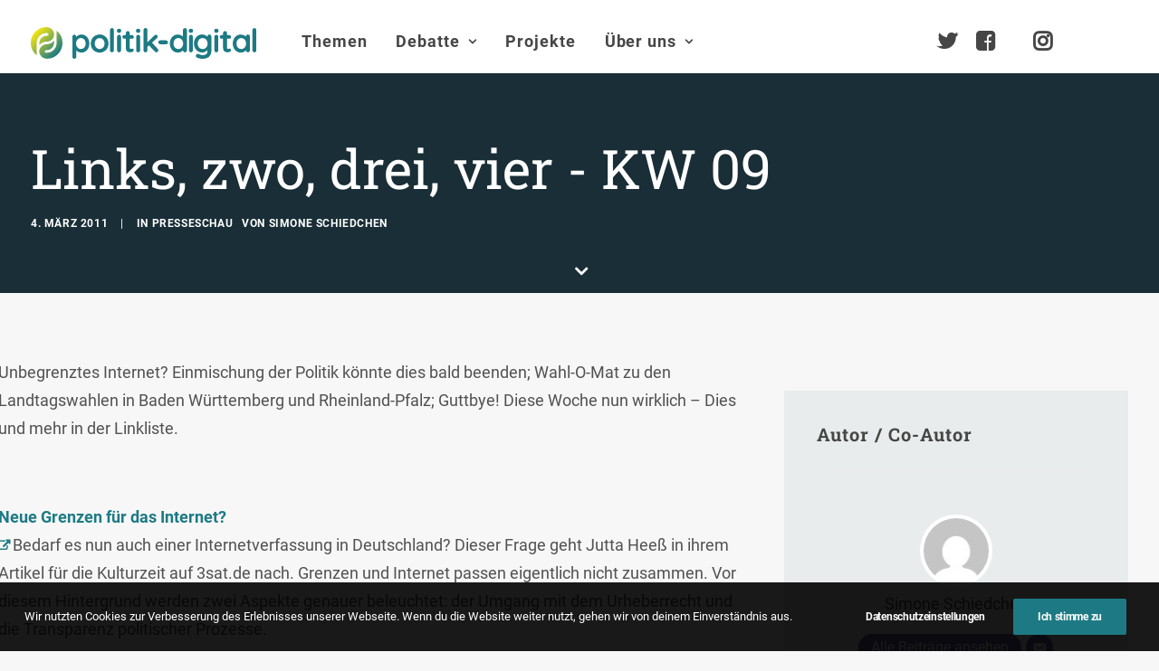

--- FILE ---
content_type: text/html; charset=UTF-8
request_url: https://www.politik-digital.de/presseschau/links-zwo-drei-vier-kw-09-0-5160/
body_size: 29723
content:
<!DOCTYPE html>
<html class="touch" lang="de" xmlns="http://www.w3.org/1999/xhtml">
<head>
<meta http-equiv="Content-Type" content="text/html; charset=UTF-8">
<meta name="viewport" content="width=device-width, initial-scale=1">
<link rel="profile" href="http://gmpg.org/xfn/11">
<link rel="pingback" href="https://www.politik-digital.de/xmlrpc.php">
<title>Links, zwo, drei, vier &#8211; KW 09 &#8211; politik-digital</title>
<meta name='robots' content='max-image-preview:large' />
	<style>img:is([sizes="auto" i], [sizes^="auto," i]) { contain-intrinsic-size: 3000px 1500px }</style>
	<link rel="alternate" type="application/rss+xml" title="politik-digital &raquo; Feed" href="https://www.politik-digital.de/feed/" />
<link rel="alternate" type="application/rss+xml" title="politik-digital &raquo; Kommentar-Feed" href="https://www.politik-digital.de/comments/feed/" />
<link rel="alternate" type="application/rss+xml" title="politik-digital &raquo; Links, zwo, drei, vier &#8211; KW 09-Kommentar-Feed" href="https://www.politik-digital.de/presseschau/links-zwo-drei-vier-kw-09-0-5160/feed/" />
<link rel='stylesheet' id='wp-block-library-css' href='https://www.politik-digital.de/wp-includes/css/dist/block-library/style.min.css?ver=6.8.3' type='text/css' media='all' />
<style id='classic-theme-styles-inline-css' type='text/css'>
/*! This file is auto-generated */
.wp-block-button__link{color:#fff;background-color:#32373c;border-radius:9999px;box-shadow:none;text-decoration:none;padding:calc(.667em + 2px) calc(1.333em + 2px);font-size:1.125em}.wp-block-file__button{background:#32373c;color:#fff;text-decoration:none}
</style>
<style id='global-styles-inline-css' type='text/css'>
:root{--wp--preset--aspect-ratio--square: 1;--wp--preset--aspect-ratio--4-3: 4/3;--wp--preset--aspect-ratio--3-4: 3/4;--wp--preset--aspect-ratio--3-2: 3/2;--wp--preset--aspect-ratio--2-3: 2/3;--wp--preset--aspect-ratio--16-9: 16/9;--wp--preset--aspect-ratio--9-16: 9/16;--wp--preset--color--black: #000000;--wp--preset--color--cyan-bluish-gray: #abb8c3;--wp--preset--color--white: #ffffff;--wp--preset--color--pale-pink: #f78da7;--wp--preset--color--vivid-red: #cf2e2e;--wp--preset--color--luminous-vivid-orange: #ff6900;--wp--preset--color--luminous-vivid-amber: #fcb900;--wp--preset--color--light-green-cyan: #7bdcb5;--wp--preset--color--vivid-green-cyan: #00d084;--wp--preset--color--pale-cyan-blue: #8ed1fc;--wp--preset--color--vivid-cyan-blue: #0693e3;--wp--preset--color--vivid-purple: #9b51e0;--wp--preset--gradient--vivid-cyan-blue-to-vivid-purple: linear-gradient(135deg,rgba(6,147,227,1) 0%,rgb(155,81,224) 100%);--wp--preset--gradient--light-green-cyan-to-vivid-green-cyan: linear-gradient(135deg,rgb(122,220,180) 0%,rgb(0,208,130) 100%);--wp--preset--gradient--luminous-vivid-amber-to-luminous-vivid-orange: linear-gradient(135deg,rgba(252,185,0,1) 0%,rgba(255,105,0,1) 100%);--wp--preset--gradient--luminous-vivid-orange-to-vivid-red: linear-gradient(135deg,rgba(255,105,0,1) 0%,rgb(207,46,46) 100%);--wp--preset--gradient--very-light-gray-to-cyan-bluish-gray: linear-gradient(135deg,rgb(238,238,238) 0%,rgb(169,184,195) 100%);--wp--preset--gradient--cool-to-warm-spectrum: linear-gradient(135deg,rgb(74,234,220) 0%,rgb(151,120,209) 20%,rgb(207,42,186) 40%,rgb(238,44,130) 60%,rgb(251,105,98) 80%,rgb(254,248,76) 100%);--wp--preset--gradient--blush-light-purple: linear-gradient(135deg,rgb(255,206,236) 0%,rgb(152,150,240) 100%);--wp--preset--gradient--blush-bordeaux: linear-gradient(135deg,rgb(254,205,165) 0%,rgb(254,45,45) 50%,rgb(107,0,62) 100%);--wp--preset--gradient--luminous-dusk: linear-gradient(135deg,rgb(255,203,112) 0%,rgb(199,81,192) 50%,rgb(65,88,208) 100%);--wp--preset--gradient--pale-ocean: linear-gradient(135deg,rgb(255,245,203) 0%,rgb(182,227,212) 50%,rgb(51,167,181) 100%);--wp--preset--gradient--electric-grass: linear-gradient(135deg,rgb(202,248,128) 0%,rgb(113,206,126) 100%);--wp--preset--gradient--midnight: linear-gradient(135deg,rgb(2,3,129) 0%,rgb(40,116,252) 100%);--wp--preset--font-size--small: 13px;--wp--preset--font-size--medium: 20px;--wp--preset--font-size--large: 36px;--wp--preset--font-size--x-large: 42px;--wp--preset--spacing--20: 0.44rem;--wp--preset--spacing--30: 0.67rem;--wp--preset--spacing--40: 1rem;--wp--preset--spacing--50: 1.5rem;--wp--preset--spacing--60: 2.25rem;--wp--preset--spacing--70: 3.38rem;--wp--preset--spacing--80: 5.06rem;--wp--preset--shadow--natural: 6px 6px 9px rgba(0, 0, 0, 0.2);--wp--preset--shadow--deep: 12px 12px 50px rgba(0, 0, 0, 0.4);--wp--preset--shadow--sharp: 6px 6px 0px rgba(0, 0, 0, 0.2);--wp--preset--shadow--outlined: 6px 6px 0px -3px rgba(255, 255, 255, 1), 6px 6px rgba(0, 0, 0, 1);--wp--preset--shadow--crisp: 6px 6px 0px rgba(0, 0, 0, 1);}:where(.is-layout-flex){gap: 0.5em;}:where(.is-layout-grid){gap: 0.5em;}body .is-layout-flex{display: flex;}.is-layout-flex{flex-wrap: wrap;align-items: center;}.is-layout-flex > :is(*, div){margin: 0;}body .is-layout-grid{display: grid;}.is-layout-grid > :is(*, div){margin: 0;}:where(.wp-block-columns.is-layout-flex){gap: 2em;}:where(.wp-block-columns.is-layout-grid){gap: 2em;}:where(.wp-block-post-template.is-layout-flex){gap: 1.25em;}:where(.wp-block-post-template.is-layout-grid){gap: 1.25em;}.has-black-color{color: var(--wp--preset--color--black) !important;}.has-cyan-bluish-gray-color{color: var(--wp--preset--color--cyan-bluish-gray) !important;}.has-white-color{color: var(--wp--preset--color--white) !important;}.has-pale-pink-color{color: var(--wp--preset--color--pale-pink) !important;}.has-vivid-red-color{color: var(--wp--preset--color--vivid-red) !important;}.has-luminous-vivid-orange-color{color: var(--wp--preset--color--luminous-vivid-orange) !important;}.has-luminous-vivid-amber-color{color: var(--wp--preset--color--luminous-vivid-amber) !important;}.has-light-green-cyan-color{color: var(--wp--preset--color--light-green-cyan) !important;}.has-vivid-green-cyan-color{color: var(--wp--preset--color--vivid-green-cyan) !important;}.has-pale-cyan-blue-color{color: var(--wp--preset--color--pale-cyan-blue) !important;}.has-vivid-cyan-blue-color{color: var(--wp--preset--color--vivid-cyan-blue) !important;}.has-vivid-purple-color{color: var(--wp--preset--color--vivid-purple) !important;}.has-black-background-color{background-color: var(--wp--preset--color--black) !important;}.has-cyan-bluish-gray-background-color{background-color: var(--wp--preset--color--cyan-bluish-gray) !important;}.has-white-background-color{background-color: var(--wp--preset--color--white) !important;}.has-pale-pink-background-color{background-color: var(--wp--preset--color--pale-pink) !important;}.has-vivid-red-background-color{background-color: var(--wp--preset--color--vivid-red) !important;}.has-luminous-vivid-orange-background-color{background-color: var(--wp--preset--color--luminous-vivid-orange) !important;}.has-luminous-vivid-amber-background-color{background-color: var(--wp--preset--color--luminous-vivid-amber) !important;}.has-light-green-cyan-background-color{background-color: var(--wp--preset--color--light-green-cyan) !important;}.has-vivid-green-cyan-background-color{background-color: var(--wp--preset--color--vivid-green-cyan) !important;}.has-pale-cyan-blue-background-color{background-color: var(--wp--preset--color--pale-cyan-blue) !important;}.has-vivid-cyan-blue-background-color{background-color: var(--wp--preset--color--vivid-cyan-blue) !important;}.has-vivid-purple-background-color{background-color: var(--wp--preset--color--vivid-purple) !important;}.has-black-border-color{border-color: var(--wp--preset--color--black) !important;}.has-cyan-bluish-gray-border-color{border-color: var(--wp--preset--color--cyan-bluish-gray) !important;}.has-white-border-color{border-color: var(--wp--preset--color--white) !important;}.has-pale-pink-border-color{border-color: var(--wp--preset--color--pale-pink) !important;}.has-vivid-red-border-color{border-color: var(--wp--preset--color--vivid-red) !important;}.has-luminous-vivid-orange-border-color{border-color: var(--wp--preset--color--luminous-vivid-orange) !important;}.has-luminous-vivid-amber-border-color{border-color: var(--wp--preset--color--luminous-vivid-amber) !important;}.has-light-green-cyan-border-color{border-color: var(--wp--preset--color--light-green-cyan) !important;}.has-vivid-green-cyan-border-color{border-color: var(--wp--preset--color--vivid-green-cyan) !important;}.has-pale-cyan-blue-border-color{border-color: var(--wp--preset--color--pale-cyan-blue) !important;}.has-vivid-cyan-blue-border-color{border-color: var(--wp--preset--color--vivid-cyan-blue) !important;}.has-vivid-purple-border-color{border-color: var(--wp--preset--color--vivid-purple) !important;}.has-vivid-cyan-blue-to-vivid-purple-gradient-background{background: var(--wp--preset--gradient--vivid-cyan-blue-to-vivid-purple) !important;}.has-light-green-cyan-to-vivid-green-cyan-gradient-background{background: var(--wp--preset--gradient--light-green-cyan-to-vivid-green-cyan) !important;}.has-luminous-vivid-amber-to-luminous-vivid-orange-gradient-background{background: var(--wp--preset--gradient--luminous-vivid-amber-to-luminous-vivid-orange) !important;}.has-luminous-vivid-orange-to-vivid-red-gradient-background{background: var(--wp--preset--gradient--luminous-vivid-orange-to-vivid-red) !important;}.has-very-light-gray-to-cyan-bluish-gray-gradient-background{background: var(--wp--preset--gradient--very-light-gray-to-cyan-bluish-gray) !important;}.has-cool-to-warm-spectrum-gradient-background{background: var(--wp--preset--gradient--cool-to-warm-spectrum) !important;}.has-blush-light-purple-gradient-background{background: var(--wp--preset--gradient--blush-light-purple) !important;}.has-blush-bordeaux-gradient-background{background: var(--wp--preset--gradient--blush-bordeaux) !important;}.has-luminous-dusk-gradient-background{background: var(--wp--preset--gradient--luminous-dusk) !important;}.has-pale-ocean-gradient-background{background: var(--wp--preset--gradient--pale-ocean) !important;}.has-electric-grass-gradient-background{background: var(--wp--preset--gradient--electric-grass) !important;}.has-midnight-gradient-background{background: var(--wp--preset--gradient--midnight) !important;}.has-small-font-size{font-size: var(--wp--preset--font-size--small) !important;}.has-medium-font-size{font-size: var(--wp--preset--font-size--medium) !important;}.has-large-font-size{font-size: var(--wp--preset--font-size--large) !important;}.has-x-large-font-size{font-size: var(--wp--preset--font-size--x-large) !important;}
:where(.wp-block-post-template.is-layout-flex){gap: 1.25em;}:where(.wp-block-post-template.is-layout-grid){gap: 1.25em;}
:where(.wp-block-columns.is-layout-flex){gap: 2em;}:where(.wp-block-columns.is-layout-grid){gap: 2em;}
:root :where(.wp-block-pullquote){font-size: 1.5em;line-height: 1.6;}
</style>
<link rel='stylesheet' id='simply-gallery-block-frontend-css' href='https://www.politik-digital.de/addons/simply-gallery-block/blocks/pgc_sgb.min.style.css?ver=3.2.8' type='text/css' media='all' />
<link rel='stylesheet' id='pgc-simply-gallery-plugin-lightbox-style-css' href='https://www.politik-digital.de/addons/simply-gallery-block/plugins/pgc_sgb_lightbox.min.style.css?ver=3.2.8' type='text/css' media='all' />
<link rel='stylesheet' id='uncode-privacy-css' href='https://www.politik-digital.de/addons/uncode-privacy/assets/css/uncode-privacy-public.css?ver=2.2.7' type='text/css' media='all' />
<link rel='stylesheet' id='tablepress-default-css' href='https://www.politik-digital.de/wp-content/tablepress-combined.min.css?ver=48' type='text/css' media='all' />
<link rel='stylesheet' id='uncode-style-css' href='https://www.politik-digital.de/poldi-2-0/library/css/style.css?ver=2.9.3.2' type='text/css' media='all' />
<style id='uncode-style-inline-css' type='text/css'>

@media (min-width: 960px) { .limit-width { max-width: 1404px; margin: auto;}}
body.menu-custom-padding .col-lg-0.logo-container, body.menu-custom-padding .col-lg-2.logo-container, body.menu-custom-padding .col-lg-12 .logo-container, body.menu-custom-padding .col-lg-4.logo-container { padding-top: 27px; padding-bottom: 27px; }
body.menu-custom-padding .col-lg-0.logo-container.shrinked, body.menu-custom-padding .col-lg-2.logo-container.shrinked, body.menu-custom-padding .col-lg-12 .logo-container.shrinked, body.menu-custom-padding .col-lg-4.logo-container.shrinked { padding-top: 18px; padding-bottom: 18px; }
@media (max-width: 959px) { body.menu-custom-padding .menu-container .logo-container { padding-top: 27px !important; padding-bottom: 27px !important; } }
#changer-back-color { transition: background-color 1000ms cubic-bezier(0.25, 1, 0.5, 1) !important; } #changer-back-color > div { transition: opacity 1000ms cubic-bezier(0.25, 1, 0.5, 1) !important; } body.bg-changer-init.disable-hover .main-wrapper .style-light,  body.bg-changer-init.disable-hover .main-wrapper .style-light h1,  body.bg-changer-init.disable-hover .main-wrapper .style-light h2, body.bg-changer-init.disable-hover .main-wrapper .style-light h3, body.bg-changer-init.disable-hover .main-wrapper .style-light h4, body.bg-changer-init.disable-hover .main-wrapper .style-light h5, body.bg-changer-init.disable-hover .main-wrapper .style-light h6, body.bg-changer-init.disable-hover .main-wrapper .style-light a, body.bg-changer-init.disable-hover .main-wrapper .style-dark, body.bg-changer-init.disable-hover .main-wrapper .style-dark h1, body.bg-changer-init.disable-hover .main-wrapper .style-dark h2, body.bg-changer-init.disable-hover .main-wrapper .style-dark h3, body.bg-changer-init.disable-hover .main-wrapper .style-dark h4, body.bg-changer-init.disable-hover .main-wrapper .style-dark h5, body.bg-changer-init.disable-hover .main-wrapper .style-dark h6, body.bg-changer-init.disable-hover .main-wrapper .style-dark a { transition: color 1000ms cubic-bezier(0.25, 1, 0.5, 1) !important; }
</style>
<link rel='stylesheet' id='uncode-icons-css' href='https://www.politik-digital.de/poldi-2-0/library/css/uncode-icons.css?ver=2.9.3.2' type='text/css' media='all' />
<link rel='stylesheet' id='uncode-custom-style-css' href='https://www.politik-digital.de/poldi-2-0/library/css/style-custom.css?ver=2.9.3.2' type='text/css' media='all' />
<style id='uncode-custom-style-inline-css' type='text/css'>
#main-logo {margin-top:30px;}@media (max-width:959px){#main-logo {margin-top:10px;}}body.menu-custom-padding .col-lg-0.logo-container {padding-top:0px;padding-bottom:16px;}ul#menu-hauptmenue > ul > li > ul.drop-menu { top:75px!important; }ul#menu-hauptmenue > li.active, ul#menu-hauptmenue > li.current-menu-parent {border-radius:11px;background:rgba(0,0,0, .3);padding:14px 6px 14px 6px;}li.active a {color:#000!important;}.submenu-light .menu-smart li ul li, .submenu-light .menu-smart li ul li.active {border-bottom:1px solid #e6e6e6;padding:0.20em;}@media (min-width:960px) {.menu-smart ul > li > a, .menu-smart ul > li > ul > li > a {padding:5px 9px 5px 5px;}}@media (max-width:960px){li.active, li.current-menu-parent {padding:0!important;}}li.active, li.current-menu-parent,li.active:hover, li.current-menu-parent:hover {background:rgba(0,0,0,.3);border-radius:4px;}.submenu-light .menu-horizontal .menu-smart ul {border-radius:4px;}.menu-light .menu-smart > li.active > a@media (min-width:960px) {.menu-horizontal > div {height:80%!important;}}.menu-horizontal {padding-top:0.7rem;}@media (min-width:960px) {body[class*=hmenu-] .submenu-light .menu-smart ul a:hover, body[class*=hmenu-] .submenu-light .menu-smart ul a:focus {color:rgba(69,70,69,1)!important;background-color:rgba(0, 0, 0, 0.03);}}body:not(.menu-force-opacity) .style-dark-override:not(.is_stuck):not(.is_mobile_open).menu-transparent .menu-horizontal-inner > .nav > .menu-smart > li.active > a, body:not(.menu-force-opacity) .style-dark-override:not(.is_stuck):not(.is_mobile_open).menu-transparent .menu-horizontal-inner > .nav > .menu-smart > li a.active, body:not(.menu-force-opacity) .style-dark-override:not(.is_stuck):not(.is_mobile_open).menu-transparent .menu-horizontal-inner > .nav > .menu-smart > li.current-menu-parent > a, body:not(.menu-force-opacity) .style-dark-override:not(.is_stuck):not(.is_mobile_open).menu-transparent .menu-horizontal-inner > .nav > .menu-smart > li.current-menu-ancestor > a, body:not(.menu-force-opacity) .style-dark-override:not(.is_stuck):not(.is_mobile_open).menu-transparent .menu-horizontal-inner > .nav > .menu-smart > li.current-menu-item:not(.menu-item-type-custom) > a{color:rgba(255,255,255,1) !important;}.menu-light .menu-smart > li.active > a, .menu-light .menu-smart > li.current-menu-item:not(.menu-item-type-custom) > a {color:rgba(69,70,69,1);}@media (max-width:959px){#menu-call-to-action.menu-smart a, #menu-call-to-action.menu-smart form.search {padding:9px 36px 9px 36px;}}.styleptrl--underline--magic {background-image:linear-gradient(120deg, #ffea01 0%, #1d7a84 100%);background-repeat:no-repeat;background-size:100% 0.3em;background-position:0 114%;transition:background-size 0.25s ease-in;}blockquote {margin:16px 0px 16px 0px;padding:36px;border-left:2px solid;background-color:rgba(0,0,0,0.03);border-radius:4px;font-weight:600;}figcaption {font-size:14px;font-weight:600;margin:16px 0px 0px 0px;}.entry-summary {line-height:1.75;}@media (max-width:1025px){.main-container .row-container .row-parent {padding:36px 16px 36px 16px;}}.styleptrl--opacity--50 a {opacity:0.5;}.styleptrl--opacity--50 a:hover {opacity:1;}.styleptrl--padding--tb10px {padding-top:10px;padding-bottom:10px;}.styleptrl--padding--tb32px {padding:32px 0 32px 0!important;}.styleptrl--margin--tb--32px {margin:32px 0 32px 0;}.styleptrl-display--none {display:none;}#index-3-1 > div > div.isotope-container {counter-reset:number;}#index-3-1 * div.t-entry-text {counter-increment:number;}#index-3-1 * div.t-entry-text::before {content:counter(number) " ";font-size:170px!important;opacity:0.1;font-weight:600;position:absolute;top:-80px;left:-70px;}@media (max-width:959px) {.styleptrl--col--bg--transp > div > div > div {background-color:transparent!important;}}#page-header > div > div > div.header-bg-wrapper > div.header-bg {background-repeat:no-repeat;}.gravatar img.avatar {max-width:5em!important;max-height:5em!important;border-radius:50%;background-clip:padding-box;margin:0 auto;object-fit:cover!important;}@media (min-width:1025px) {.post-content.style-light {margin-left:-36px;}}#page-header > div > div > div.header-main-container.limit-width > div > div > div > div.category-info > a:nth-child(3),#page-header > div > div > div.header-main-container.limit-width > div > div > div > div.author-info > span {display:none;}#page-header > div > div > div.header-main-container.limit-width > div > div > div > div.author-info {margin-left:10px;}.row.row-parent.style-light.double-top-padding.double-bottom-padding {max-width:1280px;margin:0 auto;}ul.dwls_search_results .daves-wordpress-live-search_date,ul.dwls_search_results .daves-wordpress-live-search_author{font-size:80%;}ul.dwls_search_results .daves-wordpress-live-search_date {font-weight:600;}#dwls_search_results {margin-top:22px!important;}.text-lead p {font-weight:600;}#menu-call-to-action li a {padding:0;font-size:24px;}@media (min-width:960px){body[class*=hmenu-].hmenu-position-left .logo-container {padding-right:40px !important;}}.owl-dots .owl-dot span {width:30px!important;border-radius:0!important;}p.t-entry-readmore a,a.stylepatrl--readmore {font-size:0.85rem;border:none;border-bottom:1px solid;padding:0;margin-top:0}.post-body * a[target="_blank"]:after,div.uncont * a[target="_blank"]:after { content:" \f08e";font-family:uncodeicon!important;font-size:small;margin-right:3px;}a[href="http://politik-digital.de/wp-content/uploads/CC-Lizenz-630x11011.png"]:after, .icon-box a:after {content:""!important;}div.stylepatrl--sidebar--format {margin-top:0!important;}.styleptrl--row--sidebar--block > .uncont {font-size:14px;}.col-lg-4.col-widgets-sidebar {padding-top:36px!important;}h2.widget-title,h3.widget-title,h2.widgettitle,h3.widgettitle {font-family:"Roboto Slab", -apple-system, BlinkMacSystemFont, "Segoe UI", Roboto, Oxygen-Sans, Ubuntu, Cantarell, "Helvetica Neue", sans-serif!important;font-size:20px!important;font-weight:600!important;}.tagcloud a {font-size:11px !important;padding:2px 5px 2px 5px;display:inline-block;border:1px solid;border-radius:4px;margin:0px 5px 9px 0px;text-transform:uppercase;font-weight:600;color:#797979;}.widget-title,.widgettitle {padding-bottom:36px;text-transform:initial!important;}.styleptrl--sidebar > div > div > div > div > div.uncode_text_column > p, aside li {font-size:0.83em;}.post-wrapper .post-footer.post-footer-light {margin-top:26px;}li.recentcomments {padding-bottom:1em;}li.recentcomments a {display:block!important;font-style:italic;}li.recentcomments span.comment-author-link a {display:inline!important;}li.cat-post-item {list-style:disc;margin:0px 0px 6px 16px;font-size:0.83em;}.bellows {text-transform:uppercase;font-weight:600;}.bellows li {font-size:15px!important;}.bellows .bellows-nav .bellows-target {padding:10px!important;}ul.bellows-submenu {list-style:none;margin-left:10px!important;padding:0;}.bellows .bellows-nav .bellows-subtoggle .fa {font-family:'uncodeicon' !important;margin-top:-12px!important;}.fa-chevron-down:before {content:"\f105"!important;}.fa-chevron-up:before {content:"\f107"!important;}.bellows-current_page_item a span:not(.bellows-subtoggle):not(.bellows-current_page_item):before {content:"\f178";color:#c9c9c9;font-family:'uncodeicon' !important;padding-right:5px;font-size:1.0em!important;font-weight:100;vertical-align:-2px;}ul#category-posts-2-internal {list-style:disc;margin:18px 0px 0px 16px!important;}#multiple_authors_widget-4 > h3 {display:none;}.table--border--0 {border:0;}hr.separator-break {margin:7px 0px 7px 0px;}table td { font-weight:inherit;}#mks_author_widget-2 {background-color:rgba(0, 0, 0, 0.03);border-radius:6px;padding:1em;}.avatar.avatar-64.photo {border-radius:50%;-webkit-mask-image:-webkit-radial-gradient(white, black);perspective:1000px;overflow:hidden;display:block;margin:0 auto;width:100px;height:auto;padding:4px;background-color:white;object-fit:contain;}.mks_author_widget img{float:inherit!important;}#mks_author_widget-2, #mks_author_widget-2 > h3 {text-align:center;}#mks_author_widget-2 > h3 {font-size:1.3em;font-weight:500;}aside.widget.multiple_authors_widget.widget-container.sidebar-widgets > div > ul > li {background-color:rgba(0, 0, 0, 0.05);border-radius:6px;border:1px solid rgba(0, 0, 0, 0.07);padding:2em;}.pp-multiple-authors-layout-centered .avatar,.pp-multiple-authors-layout-centered .photo {padding:4px;background-color:#ffffff;object-fit:cover;}aside.widget.multiple_authors_widget.widget-container.sidebar-widgets > div > ul > li > p {font-size:inherit!important;}.t-entry-cf-detail-211022 {position:absolute;top:0;background-color:#9c9b9c;color:white;padding:4px !important;font-size:12px;text-transform:uppercase !important;font-weight:900;}body.category-debate-academy #page-header > div > div > div.header-bg-wrapper > div.header-bg {background-color:#1a4b7c!important;}body.category-politik-digital-live #page-header > div > div > div.header-bg-wrapper > div.header-bg {background-color:#1d7a84!important;}body:not(.category-debate-academy):not(.category-politik-digital-live) #page-header > div > div > div.header-bg-wrapper > div.header-bg {background-color:ora nge!important;}span.t-entry-category a.style-color-210407-bg:before,span.t-entry-category a.text-color-210407-color:before {content:"\f01d";font-family:'uncodeicon' !important;padding-right:5px;font-size:1.4em!important;font-weight:100;vertical-align:-2px;}span.t-entry-category a.style-color-338411-bg:before, span.t-entry-category a.text-color-338411-color:before {content:"\e0b0 ";font-family:'uncodeicon' !important;padding-right:5px;font-size:1.4em!important;font-weight:100;vertical-align:-2px;}span.t-entry-category a.style-color-146815-bg:before {content:"\f130";font-family:'uncodeicon' !important;padding-right:5px;font-size:1.4em!important;font-weight:100;vertical-align:-2px;}span.t-entry-category a.style-color-175109-bg:before {content:"\f133";font-family:'uncodeicon' !important;padding-right:5px;font-size:1.4em!important;font-weight:100;vertical-align:-2px;}.author-profile.author-profile-box-left .author-profile-content {vertical-align:middle;padding-top:0.5em;}@media (max-width:959px) {.author-profile.author-profile-box-left .uncode-avatar-wrapper {display:inline!important;padding-left:initial;vertical-align:middle;padding-top:0.5em;}.author-profile-content .h5 {margin:16px 0 0;}}.styleptrl--quote--top {position:absolute!important;top:-30px;}.styleptrl--quote--bottom { position:absolute!important;bottom:-30px; right:40px;}.info-box {background-color:#e9eced;font-size:0.85em;line-height:1.6;margin:2em 3em 2em 0;padding:1em;}@media screen, projection, all {.c33l, .c33r {width:33.333%!important;}}@media screen, projection, all {.c20l, .c25l, .c33l, .c40l, .c38l, .c50l, .c60l, .c62l, .c66l, .c75l, .c80l {float:left;}}.subc {display:block;}.subc img {padding-bottom:1em;width:100%;}@media only screen and (min-device-width :375px) and (max-device-width :667px) and (orientation :portrait) { #icon-927400 > img {height:90px!important;}}#index-119238936-1 > div > div >:first-child {background-color:#f1f5f8;border-radius:8px;background-clip:padding-box;padding:36px 36px 36px 36px;margin-top:36px;}#index-119238936-1 > div > div > div.tmb.tmb-iso-w12.tmb-iso-h4.tmb-light.tmb-overlay-text-anim.tmb-reveal-bottom.tmb-overlay-anim.tmb-content-left.grid-cat-5363.grid-cat-38.tmb-id-135817.tmb-img-ratio.tmb-only-text.tmb-content-under.tmb-no-bg.tmb-iso > div > div > div > div > div,#index-119238936-1 > div > div > div.tmb.tmb-iso-w12.tmb-iso-h4.tmb-light.tmb-overlay-text-anim.tmb-reveal-bottom.tmb-overlay-anim.tmb-content-left.grid-cat-5363.grid-cat-38.tmb-id-135817.tmb-img-ratio.tmb-only-text.tmb-content-under.tmb-no-bg.tmb-iso > div > div > div > div > hr{display:none;}#index-119238936-1 > div > div > div.tmb.tmb-iso-w12.tmb-iso-h4.tmb-light.tmb-overlay-text-anim.tmb-reveal-bottom.tmb-overlay-anim.tmb-content-left.grid-cat-5363.grid-cat-38.tmb-id-135817.tmb-img-ratio.tmb-only-text.tmb-content-under.tmb-no-bg.tmb-iso > div > div > div {padding:0px 36px 36px 36px;}.styleptrl--cc-module--col.single-internal-gutter > div > div > div {padding:16px 16px 16px 16px!important;}.styleptrl--cc-module > div {padding:16px 16px 6px 16px!important;}.styleptrl--cc-module {margin-bottom:36px;}div.post-tag-container div.tagcloud {display:block!important;padding-top:76px!important;}.author-profile .contact-methods { margin-top:7px;}div.contact-methods * li a:after {content:""!important;}div.author-profile-content > hr.separator-break {margin:16px 0px 7px 0px;}.vc_row.stylepatrl--subfooter,.stylepatrl--subfooter > div.row p,.stylepatrl--subfooter > div.row ul li a,.stylepatrl--footer > div.row ul li a{font-size:90%!important;}footer div.uncode-list > ul > li {margin-bottom:0.5em;line-height:1.25;}footer :not(.tmb-post).tmb .t-entry > *:not(hr) {margin:10px 0px 0px 0px;}.stylepatrl--footer--morelink {margin-top:12px!important;}#index-17465098826 > div > div > div.tmb > div > div > div > div > p {margin-top:0px;}.stylepatrl--subfooter div.uncont {opacity:0.5;}.stylepatrl--subfooter div.uncont:hover {opacity:1;}#reply-title:after {content:"(Deine E-Mail-Adresse wird nicht veröffentlicht. Erforderliche Felder sind mit * markiert.)";display:block;text-transform:initial;}div.post-tag-container div.tagcloud {display:block!important;padding-top:0px!important;padding-bottom:26px;}.subcolumns { display:table; width:100%; table-layout:fixed; }.subcolumns_oldgecko { width:100%; float:left; }.c20l, .c25l, .c33l, .c40l, .c38l, .c50l, .c60l, .c62l, .c66l, .c75l, .c80l { float:left; }.c20r, .c25r, .c33r, .c40r, .c38r, .c50r, .c60r, .c66r, .c62r, .c75r, .c80r { float:right; margin-left:-5px; }.c20l, .c20r { width:20%; }.c40l, .c40r { width:40%; }.c60l, .c60r { width:60%; }.c80l, .c80r { width:80%; }.c25l, .c25r { width:25%; }.c33l, .c33r { width:33.333%; }.c50l, .c50r { width:50%; }.c66l, .c66r { width:66.666%; }.c75l, .c75r { width:75%; }.c38l, .c38r { width:38.2%; }.c62l, .c62r { width:61.8%; }.subc{ padding:0 0.5em; }.subcl { padding:0 1em 0 0; }.subcr { padding:0 0 0 1em; }.equalize, .equalize .subcolumns { table-layout:fixed; }.equalize > div {display:table-cell;float:none; margin:0; overflow:hidden;vertical-align:top;}
</style>
<link rel='stylesheet' id='child-style-css' href='https://www.politik-digital.de/poldi-2-0-child/poldi-2-0-child.css' type='text/css' media='all' />
<link rel='stylesheet' id='bellows-css' href='https://www.politik-digital.de/addons/bellows-accordion-menu/assets/css/bellows.min.css?ver=1.4.4' type='text/css' media='all' />
<script type="text/javascript" src="https://www.politik-digital.de/wp-includes/js/jquery/jquery.min.js?ver=3.7.1" id="jquery-core-js"></script>
<script type="text/javascript" src="https://www.politik-digital.de/wp-includes/js/jquery/jquery-migrate.min.js?ver=3.4.1" id="jquery-migrate-js"></script>
<script type="text/javascript" src="/poldi-2-0/library/js/ai-uncode.min.js" id="uncodeAI" data-home="/" data-path="/" data-breakpoints-images="258,516,720,1032,1440,2064,2880" id="ai-uncode-js"></script>
<script type="text/javascript" id="uncode-init-js-extra">
/* <![CDATA[ */
var SiteParameters = {"days":"days","hours":"Stunden","minutes":"Minuten","seconds":"Sekunden","constant_scroll":"on","scroll_speed":"2","parallax_factor":"0.25","loading":"Lade...","slide_name":"slide","slide_footer":"footer","ajax_url":"https:\/\/www.politik-digital.de\/wp-admin\/admin-ajax.php","nonce_adaptive_images":"1e9791c30d","nonce_srcset_async":"3288f0310f","enable_debug":"","block_mobile_videos":"","is_frontend_editor":"","main_width":["1400","px"],"mobile_parallax_allowed":"","listen_for_screen_update":"1","wireframes_plugin_active":"","sticky_elements":"off","resize_quality":"90","register_metadata":"","bg_changer_time":"1000","update_wc_fragments":"1","optimize_shortpixel_image":"","menu_mobile_offcanvas_gap":"45","custom_cursor_selector":"[href], .trigger-overlay, .owl-next, .owl-prev, .owl-dot, input[type=\"submit\"], input[type=\"checkbox\"], button[type=\"submit\"], a[class^=\"ilightbox\"], .ilightbox-thumbnail, .ilightbox-prev, .ilightbox-next, .overlay-close, .unmodal-close, .qty-inset > span, .share-button li, .uncode-post-titles .tmb.tmb-click-area, .btn-link, .tmb-click-row .t-inside, .lg-outer button, .lg-thumb img, a[data-lbox], .uncode-close-offcanvas-overlay, .uncode-nav-next, .uncode-nav-prev, .uncode-nav-index","mobile_parallax_animation":"","lbox_enhanced":"","native_media_player":"1","vimeoPlayerParams":"?autoplay=0","ajax_filter_key_search":"key","ajax_filter_key_unfilter":"unfilter","index_pagination_disable_scroll":"","index_pagination_scroll_to":"","uncode_wc_popup_cart_qty":"","disable_hover_hack":"","uncode_nocookie":"","menuHideOnClick":"1","smoothScroll":"","smoothScrollDisableHover":"","smoothScrollQuery":"960","uncode_force_onepage_dots":"","uncode_smooth_scroll_safe":"","uncode_lb_add_galleries":", .gallery","uncode_lb_add_items":", .gallery .gallery-item a","uncode_prev_label":"Previous","uncode_next_label":"Weiter","uncode_slide_label":"Slide","uncode_share_label":"Share on %","uncode_has_ligatures":"","uncode_is_accessible":"","uncode_adaptive":"1","ai_breakpoints":"258,516,720,1032,1440,2064,2880","uncode_limit_width":"1404px"};
/* ]]> */
</script>
<script type="text/javascript" src="https://www.politik-digital.de/poldi-2-0/library/js/init.min.js?ver=2.9.3.2" id="uncode-init-js"></script>
<script></script><link rel="EditURI" type="application/rsd+xml" title="RSD" href="https://www.politik-digital.de/xmlrpc.php?rsd" />
<meta name="generator" content="WordPress 6.8.3" />
<link rel="canonical" href="https://www.politik-digital.de/presseschau/links-zwo-drei-vier-kw-09-0-5160/" />
<link rel='shortlink' href='https://www.politik-digital.de/?p=5160' />
<link rel="alternate" title="oEmbed (JSON)" type="application/json+oembed" href="https://www.politik-digital.de/wp-json/oembed/1.0/embed?url=https%3A%2F%2Fwww.politik-digital.de%2Fpresseschau%2Flinks-zwo-drei-vier-kw-09-0-5160%2F" />
<link rel="alternate" title="oEmbed (XML)" type="text/xml+oembed" href="https://www.politik-digital.de/wp-json/oembed/1.0/embed?url=https%3A%2F%2Fwww.politik-digital.de%2Fpresseschau%2Flinks-zwo-drei-vier-kw-09-0-5160%2F&#038;format=xml" />
<style id="bellows-custom-generated-css">
/* Status: Loaded from Transient */

</style><style>
		</style>
		<noscript><style>.simply-gallery-amp{ display: block !important; }</style></noscript><noscript><style>.sgb-preloader{ display: none !important; }</style></noscript><style type="text/css">.recentcomments a{display:inline !important;padding:0 !important;margin:0 !important;}</style><style type="text/css">.broken_link, a.broken_link {
	text-decoration: line-through;
}</style><style type="text/css">img.zoooom,.zoooom img{padding:0!important;}.vc_editor.compose-mode .zoooom::before { content: "\f179     Zoom applied to the image. Check on the frontend"; position: absolute; margin-top: 12px; text-align: right; background-color: white; line-height: 1.4em; left: 5%; padding: 0 10px 6px; font-family: dashicons; font-size: 0.9em; font-style: italic; z-index: 20; }</style><script type="text/javascript"></script><link rel="icon" href="https://www.politik-digital.de/wp-content/uploads/2020/07/cropped-Politik-Digital_Logo_Sign_Gradient-512-32x32.png" sizes="32x32" />
<link rel="icon" href="https://www.politik-digital.de/wp-content/uploads/2020/07/cropped-Politik-Digital_Logo_Sign_Gradient-512-192x192.png" sizes="192x192" />
<link rel="apple-touch-icon" href="https://www.politik-digital.de/wp-content/uploads/2020/07/cropped-Politik-Digital_Logo_Sign_Gradient-512-180x180.png" />
<meta name="msapplication-TileImage" content="https://www.politik-digital.de/wp-content/uploads/2020/07/cropped-Politik-Digital_Logo_Sign_Gradient-512-270x270.png" />
<noscript><style> .wpb_animate_when_almost_visible { opacity: 1; }</style></noscript></head>
<body class="wp-singular post-template-default single single-post postid-5160 single-format-standard wp-theme-uncode wp-child-theme-uncode-child  style-color-lxmt-bg group-blog hormenu-position-left megamenu-full-submenu hmenu hmenu-position-left header-full-width main-center-align menu-mobile-transparent menu-custom-padding textual-accent-color menu-mobile-default menu-has-cta mobile-parallax-not-allowed ilb-no-bounce unreg qw-body-scroll-disabled no-qty-fx wpb-js-composer js-comp-ver-8.7.1 vc_responsive" data-border="0">

			<div id="vh_layout_help"></div><div class="body-borders" data-border="0"><div class="top-border body-border-shadow"></div><div class="right-border body-border-shadow"></div><div class="bottom-border body-border-shadow"></div><div class="left-border body-border-shadow"></div><div class="top-border style-light-bg"></div><div class="right-border style-light-bg"></div><div class="bottom-border style-light-bg"></div><div class="left-border style-light-bg"></div></div>	<div class="box-wrapper">
		<div class="box-container">
		<script type="text/javascript" id="initBox">UNCODE.initBox();</script>
		<div class="menu-wrapper">
													
													<header id="masthead" class="navbar menu-primary menu-light submenu-light menu-transparent menu-add-padding style-light-original single-h-padding menu-absolute menu-with-logo">
														<div class="menu-container style-color-xsdn-bg menu-no-borders">
															<div class="row-menu">
																<div class="row-menu-inner">
																	<div id="logo-container-mobile" class="col-lg-0 logo-container middle">
																		<div id="main-logo" class="navbar-header style-light">
																			<a href="https://www.politik-digital.de/" class="navbar-brand" data-padding-shrink ="18" data-minheight="20" aria-label="politik-digital"><div class="logo-image main-logo  logo-light" data-maxheight="35" style="height: 35px;"><img decoding="async" src="https://www.politik-digital.de/wp-content/uploads/2020/07/Politik-Digital_Logo_Gradient.svg" alt="logo" width="1" height="1" class="img-responsive" /></div><div class="logo-image main-logo  logo-dark" data-maxheight="35" style="height: 35px;display:none;"><img decoding="async" src="https://www.politik-digital.de/wp-content/uploads/2020/07/Politik-Digital_Logo_Dark.svg" alt="logo" width="1" height="1" class="img-responsive" /></div></a>
																		</div>
																		<div class="mmb-container"><div class="mobile-additional-icons"></div><div class="mobile-menu-button mobile-menu-button-light lines-button"><span class="lines"><span></span></span></div></div>
																	</div>
																	<div class="col-lg-12 main-menu-container middle">
																		<div class="menu-horizontal menu-dd-shadow-darker-std ">
																			<div class="menu-horizontal-inner">
																				<div class="nav navbar-nav navbar-main navbar-nav-first"><ul id="menu-hauptmenue" class="menu-primary-inner menu-smart sm" role="menu"><li role="menuitem"  id="menu-item-160999" class="menu-item menu-item-type-post_type menu-item-object-page menu-item-160999 menu-item-link"><a href="https://www.politik-digital.de/themen/">Themen<i class="fa fa-angle-right fa-dropdown"></i></a></li>
<li role="menuitem"  id="menu-item-158657" class="menu-item menu-item-type-custom menu-item-object-custom menu-item-has-children menu-item-158657 dropdown menu-item-link"><a href="#" data-toggle="dropdown" class="dropdown-toggle" role="button" data-type="title">Debatte<i class="fa fa-angle-down fa-dropdown"></i></a>
<ul role="menu" class="drop-menu">
	<li role="menuitem"  id="menu-item-158903" class="menu-item menu-item-type-post_type menu-item-object-page menu-item-158903"><a href="https://www.politik-digital.de/debate-academy/">Debate Academy<i class="fa fa-angle-right fa-dropdown"></i></a></li>
	<li role="menuitem"  id="menu-item-159148" class="menu-item menu-item-type-post_type menu-item-object-page menu-item-159148"><a href="https://www.politik-digital.de/politik-digital-live/">politik-Digital:live<i class="fa fa-angle-right fa-dropdown"></i></a></li>
</ul>
</li>
<li role="menuitem"  id="menu-item-159327" class="menu-item menu-item-type-post_type menu-item-object-page menu-item-159327 menu-item-link"><a href="https://www.politik-digital.de/projekte/">Projekte<i class="fa fa-angle-right fa-dropdown"></i></a></li>
<li role="menuitem"  id="menu-item-159282" class="menu-item menu-item-type-post_type menu-item-object-page menu-item-has-children menu-item-159282 dropdown menu-item-link"><a href="https://www.politik-digital.de/ueber-uns/" data-toggle="dropdown" class="dropdown-toggle" data-type="title">Über uns<i class="fa fa-angle-down fa-dropdown"></i></a>
<ul role="menu" class="drop-menu">
	<li role="menuitem"  id="menu-item-161605" class="menu-item menu-item-type-post_type menu-item-object-page menu-item-161605"><a href="https://www.politik-digital.de/ueber-uns/services/">Services Übersicht<i class="fa fa-angle-right fa-dropdown"></i></a></li>
	<li role="menuitem"  id="menu-item-161309" class="menu-item menu-item-type-post_type menu-item-object-page menu-item-161309"><a href="https://www.politik-digital.de/ueber-uns/team/">Team<i class="fa fa-angle-right fa-dropdown"></i></a></li>
	<li role="menuitem"  id="menu-item-164303" class="menu-item menu-item-type-post_type menu-item-object-page menu-item-164303"><a href="https://www.politik-digital.de/mitmachen/">Jobs<i class="fa fa-angle-right fa-dropdown"></i></a></li>
	<li role="menuitem"  id="menu-item-159288" class="menu-item menu-item-type-post_type menu-item-object-page menu-item-159288"><a href="https://www.politik-digital.de/ueber-uns/vereinsmitglieder/">Vereinsmitglieder<i class="fa fa-angle-right fa-dropdown"></i></a></li>
	<li role="menuitem"  id="menu-item-159287" class="menu-item menu-item-type-post_type menu-item-object-page menu-item-159287"><a href="https://www.politik-digital.de/ueber-uns/kuratorium/">Kuratorium<i class="fa fa-angle-right fa-dropdown"></i></a></li>
	<li role="menuitem"  id="menu-item-159286" class="menu-item menu-item-type-post_type menu-item-object-page menu-item-159286"><a href="https://www.politik-digital.de/ueber-uns/vorstand/">Vorstand<i class="fa fa-angle-right fa-dropdown"></i></a></li>
	<li role="menuitem"  id="menu-item-159285" class="menu-item menu-item-type-post_type menu-item-object-page menu-item-159285"><a href="https://www.politik-digital.de/ueber-uns/satzung/">Satzung<i class="fa fa-angle-right fa-dropdown"></i></a></li>
	<li role="menuitem"  id="menu-item-159284" class="menu-item menu-item-type-post_type menu-item-object-page menu-item-159284"><a href="https://www.politik-digital.de/ueber-uns/geschichte/">Geschichte<i class="fa fa-angle-right fa-dropdown"></i></a></li>
	<li role="menuitem"  id="menu-item-159283" class="menu-item menu-item-type-post_type menu-item-object-page menu-item-159283"><a href="https://www.politik-digital.de/ueber-uns/auszeichnungen/">Auszeichnungen<i class="fa fa-angle-right fa-dropdown"></i></a></li>
</ul>
</li>
</ul></div><div class="nav navbar-nav navbar-cta"><ul id="menu-call-to-action" class="menu-cta-inner menu-smart sm" role="menu"><li role="menuitem"  id="menu-item-158985" class="cta-twitter menu-item menu-item-type-custom menu-item-object-custom menu-item-158985 menu-item-link"><a target="_blank" href="https://twitter.com/politik_digital"><i class="menu-icon fa fa-twitter"></i> <i class="fa fa-angle-right fa-dropdown"></i></a></li>
<li role="menuitem"  id="menu-item-158987" class="menu-item menu-item-type-custom menu-item-object-custom menu-item-158987 menu-item-link"><a title="Facebook" target="_blank" rel="Facebook" href="https://www.facebook.com/politikdigital"><i class="menu-icon fa fa-facebook-square"></i> <i class="fa fa-angle-right fa-dropdown"></i></a></li>
<li role="menuitem"  id="menu-item-159967" class="menu-item menu-item-type-custom menu-item-object-custom menu-item-159967 menu-item-link"><a target="_blank" href="https://www.youtube.com/user/politikdigital/featured"><i class="menu-icon fa fa-youtube-play"></i> <i class="fa fa-angle-right fa-dropdown"></i></a></li>
<li role="menuitem"  id="menu-item-164790" class="menu-item menu-item-type-custom menu-item-object-custom menu-item-164790 menu-item-link"><a title="Instagram" href="https://www.instagram.com/politik_digital/"><i class="menu-icon fa fa-instagram"></i>⠀<i class="fa fa-angle-right fa-dropdown"></i></a></li>
</ul></div><div class="uncode-close-offcanvas-mobile lines-button close navbar-mobile-el"><span class="lines"></span></div><div class="nav navbar-nav navbar-nav-last navbar-extra-icons"><ul class="menu-smart sm menu-icons menu-smart-social" role="menu"><li role="menuitem" class="menu-item-link search-icon style-light dropdown "><a href="#" class="trigger-overlay search-icon" role="button" data-area="search" data-container="box-container" aria-label="Suche">
													<i class="fa fa-search3"></i><span class="desktop-hidden"><span>Suche</span></span><i class="fa fa-angle-down fa-dropdown desktop-hidden"></i>
													</a><ul role="menu" class="drop-menu desktop-hidden">
														<li role="menuitem">
															<form class="search" method="get" action="https://www.politik-digital.de/">
																<input type="search" class="search-field no-livesearch" placeholder="Suche...." value="" name="s" title="Suche...." /></form>
														</li>
													</ul></li></ul></div><div class="desktop-hidden menu-accordion-secondary">
														 							</div></div>
																		</div>
																	</div>
																</div>
															</div></div>
													</header>
												</div>			<script type="text/javascript" id="fixMenuHeight">UNCODE.fixMenuHeight();</script>
						<div class="main-wrapper">
				<div class="main-container">
					<div class="page-wrapper">
						<div class="sections-container" id="sections-container">
<div id="page-header"><div class="header-basic style-dark">
													<div class="background-element header-wrapper header-scroll-opacity header-parallax style-color-vyce-bg header-only-text" data-height="45" style="min-height: 300px;">
													<div class="header-bg-wrapper">
											<div class="header-bg"></div>
											<div class="block-bg-overlay style-color-jevc-bg" style="opacity: 0.4;"></div>
										</div><div class="header-main-container limit-width">
															<div class="header-content header-left header-center header-align-left">
																<div class="header-content-inner" >
																	<h1 class="header-title font-415249 fontsize-136855 font-weight-500"><span>Links, zwo, drei, vier - KW 09</span></h1><div class="post-info"><div class="date-info">4. März 2011</div><div class="category-info"><span>|</span>In <a href="https://www.politik-digital.de/category/presseschau/" title="View all posts in Presseschau">Presseschau</a></div><div class="author-info"><span>|</span>Von <a href="https://www.politik-digital.de/author/redaktionsschmiedchenpolitik-digital-de/">Simone Schiedchen</a></div></div>
																</div>
															</div>
														</div><div class="header-scrolldown style-dark"><i class="fa fa-angle-down"></i></div></div>
												</div></div><script type="text/javascript">UNCODE.initHeader();</script><article id="post-5160" class="page-body style-light-bg post-5160 post type-post status-publish format-standard hentry category-presseschau tag-digitale-presseschau tag-karl-theodor-freiherr-zu-guttenberg tag-internetsperre tag-internet-demokratie tag-landtagswahl tag-soziale-netzwerke">
          <div class="post-wrapper">
          	<div class="post-body"><div class="row-container">
        							<div class="row row-parent un-sidebar-layout double-top-padding double-bottom-padding no-bottom-padding limit-width">
												<div class="row-inner">
													<div class="col-lg-8">
											<div class="post-content style-light"><p>Unbegrenztes Internet? Einmischung der Politik könnte dies bald beenden; Wahl-O-Mat zu den Landtagswahlen in Baden Württemberg und Rheinland-Pfalz; Guttbye! Diese Woche nun wirklich &#8211; Dies und mehr in der Linkliste.</p>
<p>&nbsp;</p>
<p><strong><a href="http://www.3sat.de/page/?source=/kulturzeit/themen/152280/index.html" target="_blank" rel="noopener noreferrer">Neue Grenzen für das Internet?<br />
</a></strong>Bedarf es nun auch einer Internetverfassung in Deutschland? Dieser Frage geht Jutta Heeß in ihrem Artikel für die Kulturzeit auf 3sat.de nach. Grenzen und Internet passen eigentlich nicht zusammen. Vor diesem Hintergrund werden zwei Aspekte genauer beleuchtet: der Umgang mit dem Urheberrecht und die Transparenz politischer Prozesse.<br />
<strong><a href="http://www.dradio.de/dlf/sendungen/computer/1398315/" target="_blank" rel="noopener noreferrer"><br />
Kontrolle des Netzes<br />
</a></strong>Pia Grund-Ludwig meint auf dradio.de, dass Regierungen sich zunehmend in die Gestaltung des weltweiten Datennetzes einmischen. Diese Problematik wurde in Frankfurt auf einer INET-Konferenz diskutiert. Grund-Ludwig spricht dazu mit Kennern der Thematik. So sehe z. B. Andy Müller-Maguhn vom Chaos Comupter Club Nachholbedarf in Sachen Demokratie durch Vernetzung nicht nur in autoritären Staaten, sondern auch in Deutschland.<br />
<strong><a href="http://www.spiegel.de/politik/deutschland/0,1518,748290,00.html" target="_blank" rel="noopener noreferrer"><br />
Gesetze für das Internet</a></strong><br />
Ex-Bundesinnenminister Thomas de Maizière sprach zum Start der CeBIT mit Spiegel Online. Darin äußert er sich zu den weiteren Maßnahmen der Koalition gegen Gefahren aus dem Netz und zu möglichen Gesetzen. Inwiefern sein Nachfolger Friedrich dieses Vorgehen weiter verfolgt, wird sich erst zeigen.<br />
<strong><a href="http://www.taz.de/1/netz/netzkultur/artikel/1/es-fehlt-eine-sicherheitskultur" target="_blank" rel="noopener noreferrer"><br />
</a></strong><strong><a href="http://www.taz.de/1/netz/netzkultur/artikel/1/es-fehlt-eine-sicherheitskultur" target="_blank" rel="noopener noreferrer">Socialnetworksecurity.org deckt auf</a></strong><strong><a href="http://www.taz.de/1/netz/netzkultur/artikel/1/es-fehlt-eine-sicherheitskultur" target="_blank" rel="noopener noreferrer"><br />
</a></strong>Die Betreiber der Plattform socialnetworksecurity.org wurden im TAZ-Interview von Ben Schwan zu ihrer Arbeit befragt. Ziel ist es, Lücken in sozialen Netzwerken aufzudecken und diese den Anbietern mitzuteilen, die unterschiedlich auf die gegebenen Hinweise reagieren. Allgemein könne in Deutschland aber von einer relativ sicheren Struktur gesprochen werden.</p>
<p><strong><a href="http://economist.com/debate/days/view/663">Internet-Demokratie</a></strong><strong><a href="http://www.bpb.de/methodik/REATW6,0,Wer_steht_zur_Wahl.html" target="_blank" rel="noopener noreferrer"><br />
</a></strong>Online-Debatte auf economist.com: Evgeny Morozov und John Palfrey diskutieren das Thema &#8220;Internet Democracy&#8221; vor dem Hintergrund der Ereignisse im Nahen Osten. Das Ergebnis des Online-Votings: Das Internet ist keine demokratische Macht per se.</p>
<p><strong><a href="http://www.bpb.de/methodik/REATW6,0,Wer_steht_zur_Wahl.html" target="_blank" rel="noopener noreferrer">Wählen! Aber wen?</a></strong><br />
Die Bundeszentrale für politische Bildung hat eine Übersicht der zur Wahl stehenden Parteien in Baden-Württemberg am 27. März 2011 zusammengestellt. Auf dieser Seite wird ein Überblick gegeben. Gleichzeitig können allgemeine Informationen und das Profil der Parteien abgerufen werden.<br />
Zusätzlich dazu bietet die BpB zur Landtagswahl den <a href="http://www.bpb.de/methodik/XQJYR3,0,0,WOM_Mutter_Startseite.html" target="_blank" rel="noopener noreferrer">Wahl-O-Mat</a> an.<br />
<strong><a href="http://www.sueddeutsche.de/digital/guttenberg-sturz-und-das-internet-das-netz-sagt-guttbye-1.1066424" target="_blank" rel="noopener noreferrer"><br />
&#8220;Guttbye&#8221;</a></strong><br />
Für Johannes Kuhn von sueddeutsche.de ist die Causa Guttenberg ein Beispiel für den unaufhaltsamen Aufstieg der Prosumenten-Kultur. Das Netz habe den Einfluss der Mainstream-Medien längst relativiert. Kuhn spricht von einer Demokratisierung der Meinungsmache. Die dezentrale, viral genannte Verbreitung eines Themas mache das Web für Politiker gefährlich.</p>
<div class="post-tag-share-container flex-left"><div class="widget-container post-tag-container uncont text-left"><div class="tagcloud"><a href="https://www.politik-digital.de/tag/digitale-presseschau/" class="tag-cloud-link tag-link-1598 tag-link-position-1" style="font-size: 11px;">Digitale Presseschau</a>
<a href="https://www.politik-digital.de/tag/internet-demokratie/" class="tag-cloud-link tag-link-4768 tag-link-position-2" style="font-size: 11px;">Internet-Demokratie</a>
<a href="https://www.politik-digital.de/tag/internetsperre/" class="tag-cloud-link tag-link-4021 tag-link-position-3" style="font-size: 11px;">Internetsperre</a>
<a href="https://www.politik-digital.de/tag/karl-theodor-freiherr-zu-guttenberg/" class="tag-cloud-link tag-link-3954 tag-link-position-4" style="font-size: 11px;">Karl-Theodor Freiherr zu Guttenberg</a>
<a href="https://www.politik-digital.de/tag/landtagswahl/" class="tag-cloud-link tag-link-101 tag-link-position-5" style="font-size: 11px;">Landtagswahl</a>
<a href="https://www.politik-digital.de/tag/soziale-netzwerke/" class="tag-cloud-link tag-link-725 tag-link-position-6" style="font-size: 11px;">Soziale Netzwerke</a></div></div></div></div><div class="post-footer post-footer-light style-light no-top-padding double-bottom-padding"><div class="post-share">
	          						<div class="detail-container margin-auto">
													<div class="share-button share-buttons share-inline only-icon"></div>
												</div>
											</div><div data-name="commenta-area">
<div id="comments" class="comments-area">

	
			<h5 class="comments-title">
			1 Comments		</h5>

		
		<div class="comment-list">
			
			<section class="comments-list">

		
			<article class="comment even thread-even depth-1" id="comment-1783">
				<div class="comment-content post-content">
					<figure class="gravatar"><img alt='' src='https://secure.gravatar.com/avatar/f10150e6256bb69ba64eeae73fb005bf1d451e00ae4f75338a85fd155a2168b9?s=256&#038;d=mm&#038;r=g' srcset='https://secure.gravatar.com/avatar/f10150e6256bb69ba64eeae73fb005bf1d451e00ae4f75338a85fd155a2168b9?s=512&#038;d=mm&#038;r=g 2x' class='avatar avatar-256 photo' height='256' width='256' loading='lazy' decoding='async'/></figure>
					<div class="comment-meta post-meta" role="complementary">
						<div class="comment-author headings-style">
							<a class="comment-author-link" href="http://www.piratenpartei.de" rel="nofollow">Gansbert von Schlundy</a>						</div>
						<time class="comment-meta-item" datetime="2011-03-09T19:20+01:00"><span>9. März 2011</span></time>
																		<p>Die einzige Partei die man in Netzpolitische Hinsicht noch ernst nehmen kann ist die Piratenpartei, gerade Demokratie-Theorethisch tut sich da doch in letzter Zeit eine ganze Menge:</p>
<p><a href="http://www.piratenpartei.de/node/1178/46500" rel="nofollow ugc">http://www.piratenpartei.de/node/1178/46500</a></p>
						<a rel="nofollow" class="comment-reply-link" href="https://www.politik-digital.de/presseschau/links-zwo-drei-vier-kw-09-0-5160/?replytocom=1783#respond" data-commentid="1783" data-postid="5160" data-belowelement="comment-1783" data-respondelement="respond" data-replyto="Auf Gansbert von Schlundy antworten" aria-label="Auf Gansbert von Schlundy antworten"><span>Reply</span></a>					</div>
				</div>

		
			</article>

		
			</section>

				</div><!-- .comment-list -->

		
	
	
		<div>
		<div id="respond" class="comment-respond">
		<h3 id="reply-title" class="comment-reply-title">Kommentar hinzufügen: <small><a rel="nofollow" id="cancel-comment-reply-link" href="/presseschau/links-zwo-drei-vier-kw-09-0-5160/#respond" style="display:none;">Antwort abbrechen</a></small></h3><form action="https://www.politik-digital.de/wp-comments-post.php" method="post" id="commentform" class="comment-form"><p class="comment-form-comment"><label for="comment">Comment</label> <textarea id="comment" name="comment" cols="45" rows="8" aria-required="true"></textarea></p><p class="comment-form-author"><label for="author">Name <span class="required">*</span></label> <input id="author" name="author" type="text" value="" size="30" maxlength="245" autocomplete="name" required /></p>
<p class="comment-form-email"><label for="email">E-Mail <span class="required">*</span></label> <input id="email" name="email" type="email" value="" size="30" maxlength="100" autocomplete="email" required /></p>
<p class="comment-form-url"><label for="url">Website</label> <input id="url" name="url" type="url" value="" size="30" maxlength="200" autocomplete="url" /></p>
<p class="comment-form-cookies-consent"><input id="wp-comment-cookies-consent" name="wp-comment-cookies-consent" type="checkbox" value="yes" /> <label for="wp-comment-cookies-consent">Meinen Namen, meine E-Mail-Adresse und meine Website in diesem Browser für die nächste Kommentierung speichern.</label></p>
<p class="form-submit"><input name="submit" type="submit" id="submit" class="btn" value="Kommentar abschicken" /> <input type='hidden' name='comment_post_ID' value='5160' id='comment_post_ID' />
<input type='hidden' name='comment_parent' id='comment_parent' value='0' />
</p><p style="display: none;"><input type="hidden" id="akismet_comment_nonce" name="akismet_comment_nonce" value="d961d54598" /></p><p style="display: none !important;" class="akismet-fields-container" data-prefix="ak_"><label>&#916;<textarea name="ak_hp_textarea" cols="45" rows="8" maxlength="100"></textarea></label><input type="hidden" id="ak_js_1" name="ak_js" value="62"/><script>document.getElementById( "ak_js_1" ).setAttribute( "value", ( new Date() ).getTime() );</script></p></form>	</div><!-- #respond -->
		</div>
</div><!-- #comments -->
</div></div>
										</div>
													<div class="col-lg-4 col-widgets-sidebar ">
														<div class="uncol style-light">
															<div class="uncoltable">
																<div class="uncell style-color-662086-bg single-block-padding double-bottom-padding">
																	<div class="uncont">
																		<aside id="multiple_authors_widget-3" class="widget multiple_authors_widget widget-container collapse-init sidebar-widgets"><h3 class="widget-title">Autor / Co-Autor</h3>
                
                    <!--begin code -->

                    
                    <div class="pp-multiple-authors-boxes-wrapper pp-multiple-authors-wrapper pp-multiple-authors-layout-centered multiple-authors-target-widget box-post-id-164419 box-instance-id-1 ppma_boxes_164419"
                    data-post_id="164419"
                    data-instance_id="1"
                    data-additional_class="pp-multiple-authors-layout-centered.multiple-authors-target-widget"
                    data-original_class="pp-multiple-authors-boxes-wrapper pp-multiple-authors-wrapper box-post-id-164419 box-instance-id-1">
                                                <span class="ppma-layout-prefix"></span>
                        <div class="ppma-author-category-wrap">
                                                                                                                                    <span class="ppma-category-group ppma-category-group-1 category-index-0">
                                                                                                                        <ul class="pp-multiple-authors-boxes-ul author-ul-0">
                                                                                                                                                                                                                                                                                                                                                                                                                                                                                                                                                                    
                                                                                                                    <li class="pp-multiple-authors-boxes-li author_index_0 author_redaktionsschmiedchenpolitik-digital-de has-avatar">
                                                                                                                                                                                    <div class="pp-author-boxes-avatar">
                                                                    <div class="avatar-image">
                                                                                                                                                                                                                <img alt='Simone Schiedchen' src='https://secure.gravatar.com/avatar/2ad45caf229fc20cdf5fa8fac0443bc0ff71dcc83f24dd209f6e8e1c5d5f674c?s=80&#038;d=mm&#038;r=g' srcset='https://secure.gravatar.com/avatar/2ad45caf229fc20cdf5fa8fac0443bc0ff71dcc83f24dd209f6e8e1c5d5f674c?s=160&#038;d=mm&#038;r=g 2x' class='avatar avatar-80 photo' height='80' width='80' decoding='async'/>                                                                                                                                                                                                            </div>
                                                                                                                                    </div>
                                                            
                                                            <div class="pp-author-boxes-avatar-details">
                                                                <div class="pp-author-boxes-name multiple-authors-name"><a href="https://www.politik-digital.de/author/redaktionsschmiedchenpolitik-digital-de/" rel="author" title="Simone Schiedchen" class="author url fn">Simone Schiedchen</a></div>                                                                                                                                                                                                        <p class="pp-author-boxes-description multiple-authors-description author-description-0">
                                                                                                                                                                                                                                                                                                    </p>
                                                                                                                                
                                                                                                                                    <span class="pp-author-boxes-meta multiple-authors-links">
                                                                        <a href="https://www.politik-digital.de/author/redaktionsschmiedchenpolitik-digital-de/" title="Alle Beiträge ansehen">
                                                                            <span>Alle Beiträge ansehen</span>
                                                                        </a>
                                                                    </span>
                                                                                                                                <a class="ppma-author-user_email-profile-data ppma-author-field-meta ppma-author-field-type-email" aria-label="E-Mail" href="mailto:sschmiedchen@politik-digital.de"  target="_self"><span class="dashicons dashicons-email-alt"></span> </a>
                                                                                                                            </div>
                                                                                                                                                                                                                        </li>
                                                                                                                                                                                                                                    </ul>
                                                                            </span>
                                                                                                                                                                                    </div>
                        <span class="ppma-layout-suffix"></span>
                                            </div>
                    <!--end code -->
                    
                
                            
        </aside><aside id="search-4" class="widget widget_search widget-container collapse-init sidebar-widgets"><form action="https://www.politik-digital.de/" method="get">
	<div class="search-container-inner">
		<label for="s_form_1" aria-label="Suche"><input type="search" class="search-field form-fluid" placeholder="Suche...." value="" name="s" id="s_form_1">
		<i class="fa fa-search3" role="button" tabindex="0"></i></label>

			</div>
</form>
</aside>
		<aside id="recent-posts-2" class="widget widget_recent_entries widget-container collapse-init sidebar-widgets">
		<h3 class="widget-title">Neueste Beiträge</h3>
		<ul>
											<li>
					<a href="https://www.politik-digital.de/themenseite/digital-short-news-politik-digital-164961/">Digital Short News von politik-digital</a>
									</li>
											<li>
					<a href="https://www.politik-digital.de/news/aktivismus-im-netz-zwischen-hashtags-und-der-strasse-was-uns-die-global-sumud-flotilla-in-puncto-aktivismus-lehrt-165479/">Aktivismus im Netz – zwischen Hashtags und der Straße! Was uns die Global Sumud Flotilla in puncto Aktivismus lehrt</a>
									</li>
											<li>
					<a href="https://www.politik-digital.de/news/baustelle-maennlichkeit-wie-influencer-online-toxische-maennlichkeit-propagieren-und-dabei-rechten-netzwerken-in-die-haende-spielen-165439/">Baustelle Männlichkeit! Wie Influencer online toxische Männlichkeit propagieren und dabei rechten Netzwerken in die Hände spielen</a>
									</li>
											<li>
					<a href="https://www.politik-digital.de/news/100-tage-digitalministerium-hoffnungstraeger-oder-fehlstart-165431/">100 Tage Digitalministerium – Hoffnungsträger oder Fehlstart?</a>
									</li>
											<li>
					<a href="https://www.politik-digital.de/news/zwischen-medialen-mythen-und-gender-bias-adhs-jenseits-der-klischees-165391/">Zwischen medialen Mythen und Gender Bias – ADHS jenseits der Klischees</a>
									</li>
					</ul>

		</aside><aside id="recent-comments-2" class="widget widget_recent_comments widget-container collapse-init sidebar-widgets"><h3 class="widget-title">Neueste Kommentare</h3><ul id="recentcomments"><li class="recentcomments"><span class="comment-author-link">markus</span> bei <a href="https://www.politik-digital.de/politik-digital-live/drittes-tv-triell-koerperanalyse-koerpersprache-sollmann-kopie-164065/#comment-78089">&#8220;Ich sehe eine deutliche Entwicklung&#8221;</a></li><li class="recentcomments"><span class="comment-author-link">Eva Tyroller-K.</span> bei <a href="https://www.politik-digital.de/politik-digital-live/patientenakten-talk-163098/#comment-71165">&#8220;Elektronische Patientenakte ist nicht datenschutzkonform&#8221;</a></li><li class="recentcomments"><span class="comment-author-link">Clemens Lerche</span> bei <a href="https://www.politik-digital.de/25-jahre/#comment-31180">25 Jahre politik-digital</a></li><li class="recentcomments"><span class="comment-author-link">Philipp Albrecht</span> bei <a href="https://www.politik-digital.de/25-jahre/#comment-31127">25 Jahre politik-digital</a></li><li class="recentcomments"><span class="comment-author-link">Olivia</span> bei <a href="https://www.politik-digital.de/25-jahre/#comment-30843">25 Jahre politik-digital</a></li></ul></aside><aside id="archives-2" class="widget widget_archive widget-container collapse-init sidebar-widgets"><h3 class="widget-title">Archiv</h3>		<label class="screen-reader-text" for="archives-dropdown-2">Archiv</label>
		<select id="archives-dropdown-2" name="archive-dropdown">
			
			<option value="">Monat auswählen</option>
				<option value='https://www.politik-digital.de/date/2025/10/'> Oktober 2025 &nbsp;(2)</option>
	<option value='https://www.politik-digital.de/date/2025/09/'> September 2025 &nbsp;(1)</option>
	<option value='https://www.politik-digital.de/date/2025/08/'> August 2025 &nbsp;(2)</option>
	<option value='https://www.politik-digital.de/date/2025/07/'> Juli 2025 &nbsp;(1)</option>
	<option value='https://www.politik-digital.de/date/2025/06/'> Juni 2025 &nbsp;(1)</option>
	<option value='https://www.politik-digital.de/date/2025/02/'> Februar 2025 &nbsp;(1)</option>
	<option value='https://www.politik-digital.de/date/2025/01/'> Januar 2025 &nbsp;(1)</option>
	<option value='https://www.politik-digital.de/date/2024/12/'> Dezember 2024 &nbsp;(1)</option>
	<option value='https://www.politik-digital.de/date/2024/11/'> November 2024 &nbsp;(2)</option>
	<option value='https://www.politik-digital.de/date/2024/10/'> Oktober 2024 &nbsp;(1)</option>
	<option value='https://www.politik-digital.de/date/2024/09/'> September 2024 &nbsp;(2)</option>
	<option value='https://www.politik-digital.de/date/2024/08/'> August 2024 &nbsp;(3)</option>
	<option value='https://www.politik-digital.de/date/2024/05/'> Mai 2024 &nbsp;(1)</option>
	<option value='https://www.politik-digital.de/date/2024/02/'> Februar 2024 &nbsp;(1)</option>
	<option value='https://www.politik-digital.de/date/2024/01/'> Januar 2024 &nbsp;(2)</option>
	<option value='https://www.politik-digital.de/date/2023/09/'> September 2023 &nbsp;(1)</option>
	<option value='https://www.politik-digital.de/date/2023/08/'> August 2023 &nbsp;(5)</option>
	<option value='https://www.politik-digital.de/date/2023/07/'> Juli 2023 &nbsp;(3)</option>
	<option value='https://www.politik-digital.de/date/2023/06/'> Juni 2023 &nbsp;(9)</option>
	<option value='https://www.politik-digital.de/date/2023/05/'> Mai 2023 &nbsp;(6)</option>
	<option value='https://www.politik-digital.de/date/2023/04/'> April 2023 &nbsp;(3)</option>
	<option value='https://www.politik-digital.de/date/2023/03/'> März 2023 &nbsp;(2)</option>
	<option value='https://www.politik-digital.de/date/2022/12/'> Dezember 2022 &nbsp;(2)</option>
	<option value='https://www.politik-digital.de/date/2022/11/'> November 2022 &nbsp;(1)</option>
	<option value='https://www.politik-digital.de/date/2022/09/'> September 2022 &nbsp;(2)</option>
	<option value='https://www.politik-digital.de/date/2022/08/'> August 2022 &nbsp;(2)</option>
	<option value='https://www.politik-digital.de/date/2022/06/'> Juni 2022 &nbsp;(2)</option>
	<option value='https://www.politik-digital.de/date/2022/03/'> März 2022 &nbsp;(1)</option>
	<option value='https://www.politik-digital.de/date/2021/12/'> Dezember 2021 &nbsp;(2)</option>
	<option value='https://www.politik-digital.de/date/2021/09/'> September 2021 &nbsp;(3)</option>
	<option value='https://www.politik-digital.de/date/2021/08/'> August 2021 &nbsp;(2)</option>
	<option value='https://www.politik-digital.de/date/2021/06/'> Juni 2021 &nbsp;(1)</option>
	<option value='https://www.politik-digital.de/date/2021/05/'> Mai 2021 &nbsp;(1)</option>
	<option value='https://www.politik-digital.de/date/2021/03/'> März 2021 &nbsp;(1)</option>
	<option value='https://www.politik-digital.de/date/2021/02/'> Februar 2021 &nbsp;(1)</option>
	<option value='https://www.politik-digital.de/date/2021/01/'> Januar 2021 &nbsp;(2)</option>
	<option value='https://www.politik-digital.de/date/2020/12/'> Dezember 2020 &nbsp;(3)</option>
	<option value='https://www.politik-digital.de/date/2020/11/'> November 2020 &nbsp;(2)</option>
	<option value='https://www.politik-digital.de/date/2020/10/'> Oktober 2020 &nbsp;(6)</option>
	<option value='https://www.politik-digital.de/date/2020/09/'> September 2020 &nbsp;(6)</option>
	<option value='https://www.politik-digital.de/date/2020/08/'> August 2020 &nbsp;(2)</option>
	<option value='https://www.politik-digital.de/date/2020/07/'> Juli 2020 &nbsp;(2)</option>
	<option value='https://www.politik-digital.de/date/2020/06/'> Juni 2020 &nbsp;(3)</option>
	<option value='https://www.politik-digital.de/date/2020/05/'> Mai 2020 &nbsp;(8)</option>
	<option value='https://www.politik-digital.de/date/2020/04/'> April 2020 &nbsp;(6)</option>
	<option value='https://www.politik-digital.de/date/2020/03/'> März 2020 &nbsp;(2)</option>
	<option value='https://www.politik-digital.de/date/2020/02/'> Februar 2020 &nbsp;(3)</option>
	<option value='https://www.politik-digital.de/date/2020/01/'> Januar 2020 &nbsp;(3)</option>
	<option value='https://www.politik-digital.de/date/2019/12/'> Dezember 2019 &nbsp;(5)</option>
	<option value='https://www.politik-digital.de/date/2019/11/'> November 2019 &nbsp;(7)</option>
	<option value='https://www.politik-digital.de/date/2019/10/'> Oktober 2019 &nbsp;(6)</option>
	<option value='https://www.politik-digital.de/date/2019/09/'> September 2019 &nbsp;(6)</option>
	<option value='https://www.politik-digital.de/date/2019/08/'> August 2019 &nbsp;(5)</option>
	<option value='https://www.politik-digital.de/date/2019/07/'> Juli 2019 &nbsp;(6)</option>
	<option value='https://www.politik-digital.de/date/2019/06/'> Juni 2019 &nbsp;(5)</option>
	<option value='https://www.politik-digital.de/date/2019/05/'> Mai 2019 &nbsp;(7)</option>
	<option value='https://www.politik-digital.de/date/2019/04/'> April 2019 &nbsp;(7)</option>
	<option value='https://www.politik-digital.de/date/2019/03/'> März 2019 &nbsp;(4)</option>
	<option value='https://www.politik-digital.de/date/2019/02/'> Februar 2019 &nbsp;(2)</option>
	<option value='https://www.politik-digital.de/date/2019/01/'> Januar 2019 &nbsp;(1)</option>
	<option value='https://www.politik-digital.de/date/2018/12/'> Dezember 2018 &nbsp;(2)</option>
	<option value='https://www.politik-digital.de/date/2018/11/'> November 2018 &nbsp;(6)</option>
	<option value='https://www.politik-digital.de/date/2018/10/'> Oktober 2018 &nbsp;(10)</option>
	<option value='https://www.politik-digital.de/date/2018/09/'> September 2018 &nbsp;(8)</option>
	<option value='https://www.politik-digital.de/date/2018/08/'> August 2018 &nbsp;(6)</option>
	<option value='https://www.politik-digital.de/date/2018/07/'> Juli 2018 &nbsp;(7)</option>
	<option value='https://www.politik-digital.de/date/2018/06/'> Juni 2018 &nbsp;(7)</option>
	<option value='https://www.politik-digital.de/date/2018/05/'> Mai 2018 &nbsp;(8)</option>
	<option value='https://www.politik-digital.de/date/2018/04/'> April 2018 &nbsp;(5)</option>
	<option value='https://www.politik-digital.de/date/2018/03/'> März 2018 &nbsp;(7)</option>
	<option value='https://www.politik-digital.de/date/2018/02/'> Februar 2018 &nbsp;(9)</option>
	<option value='https://www.politik-digital.de/date/2018/01/'> Januar 2018 &nbsp;(12)</option>
	<option value='https://www.politik-digital.de/date/2017/12/'> Dezember 2017 &nbsp;(8)</option>
	<option value='https://www.politik-digital.de/date/2017/11/'> November 2017 &nbsp;(7)</option>
	<option value='https://www.politik-digital.de/date/2017/10/'> Oktober 2017 &nbsp;(8)</option>
	<option value='https://www.politik-digital.de/date/2017/09/'> September 2017 &nbsp;(9)</option>
	<option value='https://www.politik-digital.de/date/2017/08/'> August 2017 &nbsp;(10)</option>
	<option value='https://www.politik-digital.de/date/2017/07/'> Juli 2017 &nbsp;(13)</option>
	<option value='https://www.politik-digital.de/date/2017/06/'> Juni 2017 &nbsp;(16)</option>
	<option value='https://www.politik-digital.de/date/2017/05/'> Mai 2017 &nbsp;(10)</option>
	<option value='https://www.politik-digital.de/date/2017/04/'> April 2017 &nbsp;(15)</option>
	<option value='https://www.politik-digital.de/date/2017/03/'> März 2017 &nbsp;(16)</option>
	<option value='https://www.politik-digital.de/date/2017/02/'> Februar 2017 &nbsp;(15)</option>
	<option value='https://www.politik-digital.de/date/2017/01/'> Januar 2017 &nbsp;(11)</option>
	<option value='https://www.politik-digital.de/date/2016/12/'> Dezember 2016 &nbsp;(9)</option>
	<option value='https://www.politik-digital.de/date/2016/11/'> November 2016 &nbsp;(9)</option>
	<option value='https://www.politik-digital.de/date/2016/10/'> Oktober 2016 &nbsp;(8)</option>
	<option value='https://www.politik-digital.de/date/2016/09/'> September 2016 &nbsp;(14)</option>
	<option value='https://www.politik-digital.de/date/2016/08/'> August 2016 &nbsp;(14)</option>
	<option value='https://www.politik-digital.de/date/2016/07/'> Juli 2016 &nbsp;(14)</option>
	<option value='https://www.politik-digital.de/date/2016/06/'> Juni 2016 &nbsp;(10)</option>
	<option value='https://www.politik-digital.de/date/2016/05/'> Mai 2016 &nbsp;(13)</option>
	<option value='https://www.politik-digital.de/date/2016/04/'> April 2016 &nbsp;(19)</option>
	<option value='https://www.politik-digital.de/date/2016/03/'> März 2016 &nbsp;(15)</option>
	<option value='https://www.politik-digital.de/date/2016/02/'> Februar 2016 &nbsp;(14)</option>
	<option value='https://www.politik-digital.de/date/2016/01/'> Januar 2016 &nbsp;(10)</option>
	<option value='https://www.politik-digital.de/date/2015/12/'> Dezember 2015 &nbsp;(13)</option>
	<option value='https://www.politik-digital.de/date/2015/11/'> November 2015 &nbsp;(17)</option>
	<option value='https://www.politik-digital.de/date/2015/10/'> Oktober 2015 &nbsp;(20)</option>
	<option value='https://www.politik-digital.de/date/2015/09/'> September 2015 &nbsp;(16)</option>
	<option value='https://www.politik-digital.de/date/2015/08/'> August 2015 &nbsp;(11)</option>
	<option value='https://www.politik-digital.de/date/2015/07/'> Juli 2015 &nbsp;(15)</option>
	<option value='https://www.politik-digital.de/date/2015/06/'> Juni 2015 &nbsp;(17)</option>
	<option value='https://www.politik-digital.de/date/2015/05/'> Mai 2015 &nbsp;(19)</option>
	<option value='https://www.politik-digital.de/date/2015/04/'> April 2015 &nbsp;(17)</option>
	<option value='https://www.politik-digital.de/date/2015/03/'> März 2015 &nbsp;(14)</option>
	<option value='https://www.politik-digital.de/date/2015/02/'> Februar 2015 &nbsp;(18)</option>
	<option value='https://www.politik-digital.de/date/2015/01/'> Januar 2015 &nbsp;(14)</option>
	<option value='https://www.politik-digital.de/date/2014/12/'> Dezember 2014 &nbsp;(16)</option>
	<option value='https://www.politik-digital.de/date/2014/11/'> November 2014 &nbsp;(19)</option>
	<option value='https://www.politik-digital.de/date/2014/10/'> Oktober 2014 &nbsp;(19)</option>
	<option value='https://www.politik-digital.de/date/2014/09/'> September 2014 &nbsp;(23)</option>
	<option value='https://www.politik-digital.de/date/2014/08/'> August 2014 &nbsp;(26)</option>
	<option value='https://www.politik-digital.de/date/2014/07/'> Juli 2014 &nbsp;(24)</option>
	<option value='https://www.politik-digital.de/date/2014/06/'> Juni 2014 &nbsp;(21)</option>
	<option value='https://www.politik-digital.de/date/2014/05/'> Mai 2014 &nbsp;(22)</option>
	<option value='https://www.politik-digital.de/date/2014/04/'> April 2014 &nbsp;(19)</option>
	<option value='https://www.politik-digital.de/date/2014/03/'> März 2014 &nbsp;(19)</option>
	<option value='https://www.politik-digital.de/date/2014/02/'> Februar 2014 &nbsp;(22)</option>
	<option value='https://www.politik-digital.de/date/2014/01/'> Januar 2014 &nbsp;(27)</option>
	<option value='https://www.politik-digital.de/date/2013/12/'> Dezember 2013 &nbsp;(23)</option>
	<option value='https://www.politik-digital.de/date/2013/11/'> November 2013 &nbsp;(29)</option>
	<option value='https://www.politik-digital.de/date/2013/10/'> Oktober 2013 &nbsp;(23)</option>
	<option value='https://www.politik-digital.de/date/2013/09/'> September 2013 &nbsp;(58)</option>
	<option value='https://www.politik-digital.de/date/2013/08/'> August 2013 &nbsp;(40)</option>
	<option value='https://www.politik-digital.de/date/2013/07/'> Juli 2013 &nbsp;(24)</option>
	<option value='https://www.politik-digital.de/date/2013/06/'> Juni 2013 &nbsp;(25)</option>
	<option value='https://www.politik-digital.de/date/2013/05/'> Mai 2013 &nbsp;(23)</option>
	<option value='https://www.politik-digital.de/date/2013/04/'> April 2013 &nbsp;(22)</option>
	<option value='https://www.politik-digital.de/date/2013/03/'> März 2013 &nbsp;(15)</option>
	<option value='https://www.politik-digital.de/date/2013/02/'> Februar 2013 &nbsp;(18)</option>
	<option value='https://www.politik-digital.de/date/2013/01/'> Januar 2013 &nbsp;(30)</option>
	<option value='https://www.politik-digital.de/date/2012/12/'> Dezember 2012 &nbsp;(50)</option>
	<option value='https://www.politik-digital.de/date/2012/11/'> November 2012 &nbsp;(33)</option>
	<option value='https://www.politik-digital.de/date/2012/10/'> Oktober 2012 &nbsp;(29)</option>
	<option value='https://www.politik-digital.de/date/2012/09/'> September 2012 &nbsp;(15)</option>
	<option value='https://www.politik-digital.de/date/2012/08/'> August 2012 &nbsp;(22)</option>
	<option value='https://www.politik-digital.de/date/2012/07/'> Juli 2012 &nbsp;(34)</option>
	<option value='https://www.politik-digital.de/date/2012/06/'> Juni 2012 &nbsp;(22)</option>
	<option value='https://www.politik-digital.de/date/2012/05/'> Mai 2012 &nbsp;(22)</option>
	<option value='https://www.politik-digital.de/date/2012/04/'> April 2012 &nbsp;(24)</option>
	<option value='https://www.politik-digital.de/date/2012/03/'> März 2012 &nbsp;(39)</option>
	<option value='https://www.politik-digital.de/date/2012/02/'> Februar 2012 &nbsp;(30)</option>
	<option value='https://www.politik-digital.de/date/2012/01/'> Januar 2012 &nbsp;(24)</option>
	<option value='https://www.politik-digital.de/date/2011/12/'> Dezember 2011 &nbsp;(25)</option>
	<option value='https://www.politik-digital.de/date/2011/11/'> November 2011 &nbsp;(31)</option>
	<option value='https://www.politik-digital.de/date/2011/10/'> Oktober 2011 &nbsp;(30)</option>
	<option value='https://www.politik-digital.de/date/2011/09/'> September 2011 &nbsp;(53)</option>
	<option value='https://www.politik-digital.de/date/2011/08/'> August 2011 &nbsp;(31)</option>
	<option value='https://www.politik-digital.de/date/2011/07/'> Juli 2011 &nbsp;(34)</option>
	<option value='https://www.politik-digital.de/date/2011/06/'> Juni 2011 &nbsp;(44)</option>
	<option value='https://www.politik-digital.de/date/2011/05/'> Mai 2011 &nbsp;(38)</option>
	<option value='https://www.politik-digital.de/date/2011/04/'> April 2011 &nbsp;(32)</option>
	<option value='https://www.politik-digital.de/date/2011/03/'> März 2011 &nbsp;(29)</option>
	<option value='https://www.politik-digital.de/date/2011/02/'> Februar 2011 &nbsp;(25)</option>
	<option value='https://www.politik-digital.de/date/2011/01/'> Januar 2011 &nbsp;(25)</option>
	<option value='https://www.politik-digital.de/date/2010/12/'> Dezember 2010 &nbsp;(20)</option>
	<option value='https://www.politik-digital.de/date/2010/11/'> November 2010 &nbsp;(18)</option>
	<option value='https://www.politik-digital.de/date/2010/10/'> Oktober 2010 &nbsp;(24)</option>
	<option value='https://www.politik-digital.de/date/2010/09/'> September 2010 &nbsp;(37)</option>
	<option value='https://www.politik-digital.de/date/2010/08/'> August 2010 &nbsp;(26)</option>
	<option value='https://www.politik-digital.de/date/2010/07/'> Juli 2010 &nbsp;(34)</option>
	<option value='https://www.politik-digital.de/date/2010/06/'> Juni 2010 &nbsp;(34)</option>
	<option value='https://www.politik-digital.de/date/2010/05/'> Mai 2010 &nbsp;(29)</option>
	<option value='https://www.politik-digital.de/date/2010/04/'> April 2010 &nbsp;(32)</option>
	<option value='https://www.politik-digital.de/date/2010/03/'> März 2010 &nbsp;(32)</option>
	<option value='https://www.politik-digital.de/date/2010/02/'> Februar 2010 &nbsp;(28)</option>
	<option value='https://www.politik-digital.de/date/2010/01/'> Januar 2010 &nbsp;(26)</option>
	<option value='https://www.politik-digital.de/date/2009/12/'> Dezember 2009 &nbsp;(28)</option>
	<option value='https://www.politik-digital.de/date/2009/11/'> November 2009 &nbsp;(34)</option>
	<option value='https://www.politik-digital.de/date/2009/10/'> Oktober 2009 &nbsp;(34)</option>
	<option value='https://www.politik-digital.de/date/2009/09/'> September 2009 &nbsp;(48)</option>
	<option value='https://www.politik-digital.de/date/2009/08/'> August 2009 &nbsp;(49)</option>
	<option value='https://www.politik-digital.de/date/2009/07/'> Juli 2009 &nbsp;(37)</option>
	<option value='https://www.politik-digital.de/date/2009/06/'> Juni 2009 &nbsp;(34)</option>
	<option value='https://www.politik-digital.de/date/2009/05/'> Mai 2009 &nbsp;(44)</option>
	<option value='https://www.politik-digital.de/date/2009/04/'> April 2009 &nbsp;(18)</option>
	<option value='https://www.politik-digital.de/date/2009/03/'> März 2009 &nbsp;(29)</option>
	<option value='https://www.politik-digital.de/date/2009/02/'> Februar 2009 &nbsp;(30)</option>
	<option value='https://www.politik-digital.de/date/2009/01/'> Januar 2009 &nbsp;(39)</option>
	<option value='https://www.politik-digital.de/date/2008/12/'> Dezember 2008 &nbsp;(22)</option>
	<option value='https://www.politik-digital.de/date/2008/11/'> November 2008 &nbsp;(46)</option>
	<option value='https://www.politik-digital.de/date/2008/10/'> Oktober 2008 &nbsp;(35)</option>
	<option value='https://www.politik-digital.de/date/2008/09/'> September 2008 &nbsp;(43)</option>
	<option value='https://www.politik-digital.de/date/2008/08/'> August 2008 &nbsp;(50)</option>
	<option value='https://www.politik-digital.de/date/2008/07/'> Juli 2008 &nbsp;(30)</option>
	<option value='https://www.politik-digital.de/date/2008/06/'> Juni 2008 &nbsp;(38)</option>
	<option value='https://www.politik-digital.de/date/2008/05/'> Mai 2008 &nbsp;(33)</option>
	<option value='https://www.politik-digital.de/date/2008/04/'> April 2008 &nbsp;(46)</option>
	<option value='https://www.politik-digital.de/date/2008/03/'> März 2008 &nbsp;(41)</option>
	<option value='https://www.politik-digital.de/date/2008/02/'> Februar 2008 &nbsp;(47)</option>
	<option value='https://www.politik-digital.de/date/2008/01/'> Januar 2008 &nbsp;(51)</option>
	<option value='https://www.politik-digital.de/date/2007/12/'> Dezember 2007 &nbsp;(22)</option>
	<option value='https://www.politik-digital.de/date/2007/11/'> November 2007 &nbsp;(44)</option>
	<option value='https://www.politik-digital.de/date/2007/10/'> Oktober 2007 &nbsp;(36)</option>
	<option value='https://www.politik-digital.de/date/2007/09/'> September 2007 &nbsp;(50)</option>
	<option value='https://www.politik-digital.de/date/2007/08/'> August 2007 &nbsp;(74)</option>
	<option value='https://www.politik-digital.de/date/2007/07/'> Juli 2007 &nbsp;(77)</option>
	<option value='https://www.politik-digital.de/date/2007/06/'> Juni 2007 &nbsp;(170)</option>
	<option value='https://www.politik-digital.de/date/2007/05/'> Mai 2007 &nbsp;(96)</option>
	<option value='https://www.politik-digital.de/date/2007/04/'> April 2007 &nbsp;(64)</option>
	<option value='https://www.politik-digital.de/date/2007/03/'> März 2007 &nbsp;(101)</option>
	<option value='https://www.politik-digital.de/date/2007/02/'> Februar 2007 &nbsp;(40)</option>
	<option value='https://www.politik-digital.de/date/2007/01/'> Januar 2007 &nbsp;(50)</option>
	<option value='https://www.politik-digital.de/date/2006/12/'> Dezember 2006 &nbsp;(56)</option>
	<option value='https://www.politik-digital.de/date/2006/11/'> November 2006 &nbsp;(61)</option>
	<option value='https://www.politik-digital.de/date/2006/10/'> Oktober 2006 &nbsp;(49)</option>
	<option value='https://www.politik-digital.de/date/2006/09/'> September 2006 &nbsp;(47)</option>
	<option value='https://www.politik-digital.de/date/2006/08/'> August 2006 &nbsp;(44)</option>
	<option value='https://www.politik-digital.de/date/2006/07/'> Juli 2006 &nbsp;(47)</option>
	<option value='https://www.politik-digital.de/date/2006/06/'> Juni 2006 &nbsp;(37)</option>
	<option value='https://www.politik-digital.de/date/2006/05/'> Mai 2006 &nbsp;(49)</option>
	<option value='https://www.politik-digital.de/date/2006/04/'> April 2006 &nbsp;(49)</option>
	<option value='https://www.politik-digital.de/date/2006/03/'> März 2006 &nbsp;(56)</option>
	<option value='https://www.politik-digital.de/date/2006/02/'> Februar 2006 &nbsp;(35)</option>
	<option value='https://www.politik-digital.de/date/2006/01/'> Januar 2006 &nbsp;(40)</option>
	<option value='https://www.politik-digital.de/date/2005/12/'> Dezember 2005 &nbsp;(36)</option>
	<option value='https://www.politik-digital.de/date/2005/11/'> November 2005 &nbsp;(37)</option>
	<option value='https://www.politik-digital.de/date/2005/10/'> Oktober 2005 &nbsp;(47)</option>
	<option value='https://www.politik-digital.de/date/2005/09/'> September 2005 &nbsp;(79)</option>
	<option value='https://www.politik-digital.de/date/2005/08/'> August 2005 &nbsp;(493)</option>
	<option value='https://www.politik-digital.de/date/2005/07/'> Juli 2005 &nbsp;(16)</option>
	<option value='https://www.politik-digital.de/date/2005/06/'> Juni 2005 &nbsp;(15)</option>
	<option value='https://www.politik-digital.de/date/2005/05/'> Mai 2005 &nbsp;(15)</option>
	<option value='https://www.politik-digital.de/date/2005/04/'> April 2005 &nbsp;(8)</option>
	<option value='https://www.politik-digital.de/date/2005/03/'> März 2005 &nbsp;(27)</option>
	<option value='https://www.politik-digital.de/date/2005/02/'> Februar 2005 &nbsp;(16)</option>
	<option value='https://www.politik-digital.de/date/2005/01/'> Januar 2005 &nbsp;(20)</option>
	<option value='https://www.politik-digital.de/date/2004/12/'> Dezember 2004 &nbsp;(14)</option>
	<option value='https://www.politik-digital.de/date/2004/11/'> November 2004 &nbsp;(5)</option>
	<option value='https://www.politik-digital.de/date/2004/10/'> Oktober 2004 &nbsp;(26)</option>
	<option value='https://www.politik-digital.de/date/2004/09/'> September 2004 &nbsp;(8)</option>
	<option value='https://www.politik-digital.de/date/2004/08/'> August 2004 &nbsp;(10)</option>
	<option value='https://www.politik-digital.de/date/2004/07/'> Juli 2004 &nbsp;(6)</option>
	<option value='https://www.politik-digital.de/date/2004/06/'> Juni 2004 &nbsp;(14)</option>
	<option value='https://www.politik-digital.de/date/2004/05/'> Mai 2004 &nbsp;(14)</option>
	<option value='https://www.politik-digital.de/date/2004/04/'> April 2004 &nbsp;(12)</option>
	<option value='https://www.politik-digital.de/date/2004/03/'> März 2004 &nbsp;(13)</option>
	<option value='https://www.politik-digital.de/date/2004/02/'> Februar 2004 &nbsp;(17)</option>
	<option value='https://www.politik-digital.de/date/2004/01/'> Januar 2004 &nbsp;(16)</option>
	<option value='https://www.politik-digital.de/date/2003/12/'> Dezember 2003 &nbsp;(13)</option>
	<option value='https://www.politik-digital.de/date/2003/11/'> November 2003 &nbsp;(16)</option>
	<option value='https://www.politik-digital.de/date/2003/10/'> Oktober 2003 &nbsp;(14)</option>
	<option value='https://www.politik-digital.de/date/2003/09/'> September 2003 &nbsp;(16)</option>
	<option value='https://www.politik-digital.de/date/2003/08/'> August 2003 &nbsp;(10)</option>
	<option value='https://www.politik-digital.de/date/2003/07/'> Juli 2003 &nbsp;(17)</option>
	<option value='https://www.politik-digital.de/date/2003/06/'> Juni 2003 &nbsp;(15)</option>
	<option value='https://www.politik-digital.de/date/2003/05/'> Mai 2003 &nbsp;(15)</option>
	<option value='https://www.politik-digital.de/date/2003/04/'> April 2003 &nbsp;(13)</option>
	<option value='https://www.politik-digital.de/date/2003/03/'> März 2003 &nbsp;(16)</option>
	<option value='https://www.politik-digital.de/date/2003/02/'> Februar 2003 &nbsp;(11)</option>
	<option value='https://www.politik-digital.de/date/2003/01/'> Januar 2003 &nbsp;(21)</option>
	<option value='https://www.politik-digital.de/date/2002/12/'> Dezember 2002 &nbsp;(11)</option>
	<option value='https://www.politik-digital.de/date/2002/11/'> November 2002 &nbsp;(26)</option>
	<option value='https://www.politik-digital.de/date/2002/10/'> Oktober 2002 &nbsp;(16)</option>
	<option value='https://www.politik-digital.de/date/2002/09/'> September 2002 &nbsp;(37)</option>
	<option value='https://www.politik-digital.de/date/2002/08/'> August 2002 &nbsp;(22)</option>
	<option value='https://www.politik-digital.de/date/2002/07/'> Juli 2002 &nbsp;(27)</option>
	<option value='https://www.politik-digital.de/date/2002/06/'> Juni 2002 &nbsp;(22)</option>
	<option value='https://www.politik-digital.de/date/2002/05/'> Mai 2002 &nbsp;(21)</option>
	<option value='https://www.politik-digital.de/date/2002/04/'> April 2002 &nbsp;(19)</option>
	<option value='https://www.politik-digital.de/date/2002/03/'> März 2002 &nbsp;(19)</option>
	<option value='https://www.politik-digital.de/date/2002/01/'> Januar 2002 &nbsp;(12)</option>
	<option value='https://www.politik-digital.de/date/2001/12/'> Dezember 2001 &nbsp;(16)</option>
	<option value='https://www.politik-digital.de/date/2001/11/'> November 2001 &nbsp;(20)</option>
	<option value='https://www.politik-digital.de/date/2001/10/'> Oktober 2001 &nbsp;(5)</option>
	<option value='https://www.politik-digital.de/date/2001/09/'> September 2001 &nbsp;(8)</option>
	<option value='https://www.politik-digital.de/date/2001/08/'> August 2001 &nbsp;(4)</option>
	<option value='https://www.politik-digital.de/date/2001/07/'> Juli 2001 &nbsp;(16)</option>
	<option value='https://www.politik-digital.de/date/2001/06/'> Juni 2001 &nbsp;(12)</option>
	<option value='https://www.politik-digital.de/date/2001/05/'> Mai 2001 &nbsp;(7)</option>
	<option value='https://www.politik-digital.de/date/2001/04/'> April 2001 &nbsp;(7)</option>
	<option value='https://www.politik-digital.de/date/2001/03/'> März 2001 &nbsp;(10)</option>
	<option value='https://www.politik-digital.de/date/2001/02/'> Februar 2001 &nbsp;(5)</option>
	<option value='https://www.politik-digital.de/date/2001/01/'> Januar 2001 &nbsp;(4)</option>
	<option value='https://www.politik-digital.de/date/2000/12/'> Dezember 2000 &nbsp;(14)</option>
	<option value='https://www.politik-digital.de/date/2000/11/'> November 2000 &nbsp;(6)</option>
	<option value='https://www.politik-digital.de/date/2000/10/'> Oktober 2000 &nbsp;(3)</option>
	<option value='https://www.politik-digital.de/date/2000/09/'> September 2000 &nbsp;(2)</option>
	<option value='https://www.politik-digital.de/date/2000/08/'> August 2000 &nbsp;(3)</option>
	<option value='https://www.politik-digital.de/date/2000/07/'> Juli 2000 &nbsp;(9)</option>
	<option value='https://www.politik-digital.de/date/2000/06/'> Juni 2000 &nbsp;(5)</option>
	<option value='https://www.politik-digital.de/date/2000/05/'> Mai 2000 &nbsp;(5)</option>
	<option value='https://www.politik-digital.de/date/2000/04/'> April 2000 &nbsp;(6)</option>
	<option value='https://www.politik-digital.de/date/2000/03/'> März 2000 &nbsp;(4)</option>
	<option value='https://www.politik-digital.de/date/2000/02/'> Februar 2000 &nbsp;(2)</option>
	<option value='https://www.politik-digital.de/date/2000/01/'> Januar 2000 &nbsp;(7)</option>
	<option value='https://www.politik-digital.de/date/1999/12/'> Dezember 1999 &nbsp;(27)</option>
	<option value='https://www.politik-digital.de/date/1999/11/'> November 1999 &nbsp;(5)</option>
	<option value='https://www.politik-digital.de/date/1999/10/'> Oktober 1999 &nbsp;(5)</option>
	<option value='https://www.politik-digital.de/date/1999/09/'> September 1999 &nbsp;(11)</option>
	<option value='https://www.politik-digital.de/date/1999/08/'> August 1999 &nbsp;(2)</option>
	<option value='https://www.politik-digital.de/date/1999/07/'> Juli 1999 &nbsp;(3)</option>
	<option value='https://www.politik-digital.de/date/1999/06/'> Juni 1999 &nbsp;(1)</option>
	<option value='https://www.politik-digital.de/date/1999/05/'> Mai 1999 &nbsp;(5)</option>
	<option value='https://www.politik-digital.de/date/1999/04/'> April 1999 &nbsp;(5)</option>
	<option value='https://www.politik-digital.de/date/1999/03/'> März 1999 &nbsp;(8)</option>
	<option value='https://www.politik-digital.de/date/1999/02/'> Februar 1999 &nbsp;(2)</option>
	<option value='https://www.politik-digital.de/date/1999/01/'> Januar 1999 &nbsp;(4)</option>
	<option value='https://www.politik-digital.de/date/1998/12/'> Dezember 1998 &nbsp;(9)</option>
	<option value='https://www.politik-digital.de/date/1998/11/'> November 1998 &nbsp;(10)</option>
	<option value='https://www.politik-digital.de/date/1998/10/'> Oktober 1998 &nbsp;(2)</option>
	<option value='https://www.politik-digital.de/date/1998/09/'> September 1998 &nbsp;(6)</option>
	<option value='https://www.politik-digital.de/date/1998/08/'> August 1998 &nbsp;(2)</option>
	<option value='https://www.politik-digital.de/date/1998/07/'> Juli 1998 &nbsp;(1)</option>
	<option value='https://www.politik-digital.de/date/1998/06/'> Juni 1998 &nbsp;(1)</option>
	<option value='https://www.politik-digital.de/date/1998/04/'> April 1998 &nbsp;(1)</option>
	<option value='https://www.politik-digital.de/date/1998/03/'> März 1998 &nbsp;(3)</option>
	<option value='https://www.politik-digital.de/date/1998/01/'> Januar 1998 &nbsp;(1)</option>
	<option value='https://www.politik-digital.de/date/1997/12/'> Dezember 1997 &nbsp;(4)</option>
	<option value='https://www.politik-digital.de/date/1980/01/'> Januar 1980 &nbsp;(5)</option>
	<option value='https://www.politik-digital.de/date/1979/12/'> Dezember 1979 &nbsp;(3)</option>
	<option value='https://www.politik-digital.de/date/1970/12/'> Dezember 1970 &nbsp;(1)</option>
	<option value='https://www.politik-digital.de/date/1970/07/'> Juli 1970 &nbsp;(1)</option>
	<option value='https://www.politik-digital.de/date/1970/01/'> Januar 1970 &nbsp;(293)</option>

		</select>

			<script type="text/javascript">
/* <![CDATA[ */

(function() {
	var dropdown = document.getElementById( "archives-dropdown-2" );
	function onSelectChange() {
		if ( dropdown.options[ dropdown.selectedIndex ].value !== '' ) {
			document.location.href = this.options[ this.selectedIndex ].value;
		}
	}
	dropdown.onchange = onSelectChange;
})();

/* ]]> */
</script>
</aside><aside id="categories-2" class="widget widget_categories widget-container collapse-init sidebar-widgets"><h3 class="widget-title">Kategorien</h3><form action="https://www.politik-digital.de" method="get"><label class="screen-reader-text" for="cat">Kategorien</label><select  name='cat' id='cat' class='postform'>
	<option value='-1'>Kategorie auswählen</option>
	<option class="level-0" value="7825">Zwischen Datenschützern und Netzkulturen- Eine digitale Reise durch Europa&nbsp;&nbsp;(10)</option>
	<option class="level-0" value="8">News&nbsp;&nbsp;(4.616)</option>
	<option class="level-0" value="7609">Zusammen im Netz &#8211; Beziehungen in Zeiten neuer Medien&nbsp;&nbsp;(5)</option>
	<option class="level-0" value="5849">&#8220;Berliner Hinterhofgespräche&#8221;&nbsp;&nbsp;(20)</option>
	<option class="level-0" value="9426">Themenseite&nbsp;&nbsp;(83)</option>
	<option class="level-0" value="9422">Thema&nbsp;&nbsp;(10)</option>
	<option class="level-0" value="1666">&#8220;Alternativer Medienpreis 2003&#8221;&nbsp;&nbsp;(3)</option>
	<option class="level-0" value="5049">Themen&nbsp;&nbsp;(79)</option>
	<option class="level-0" value="7322">Digitaler Wandel weltweit&nbsp;&nbsp;(11)</option>
	<option class="level-0" value="1301">&#8220;UN-Gipfel zur Informationsgesellschaft&#8221;&nbsp;&nbsp;(5)</option>
	<option class="level-0" value="339">etoy &#8211; Krieg und Spiele&nbsp;&nbsp;(2)</option>
	<option class="level-0" value="7407">Ist das Web 2.0 tot?&nbsp;&nbsp;(15)</option>
	<option class="level-0" value="930">Öffentlich-Rechtliches Internet&nbsp;&nbsp;(5)</option>
	<option class="level-0" value="1338">Bundestagswahl 2002 &#8211; Bündnis 90 / Die Grünen&nbsp;&nbsp;(3)</option>
	<option class="level-0" value="1826">Uni-Streik&nbsp;&nbsp;(5)</option>
	<option class="level-0" value="2361">Präsidentschaftswahlen in Frankreich 2007&nbsp;&nbsp;(6)</option>
	<option class="level-0" value="3422">Projekt&nbsp;&nbsp;(92)</option>
	<option class="level-0" value="5515">#US2012&nbsp;&nbsp;(14)</option>
	<option class="level-0" value="348">Die Netzjournaille&nbsp;&nbsp;(3)</option>
	<option class="level-0" value="967">Netzpolitik im Reich der Mitte&nbsp;&nbsp;(6)</option>
	<option class="level-0" value="1364">Bundestagswahl 2002 &#8211; PDS&nbsp;&nbsp;(2)</option>
	<option class="level-0" value="1856">UN-Weltinformationsgipfel in Genf&nbsp;&nbsp;(3)</option>
	<option class="level-0" value="2367">Die Emanzipation des Netzes&nbsp;&nbsp;(4)</option>
	<option class="level-0" value="3661">Ein Laptop für jedes Kind&nbsp;&nbsp;(4)</option>
	<option class="level-0" value="5617">Netzpolitischer Rückblick 2012&nbsp;&nbsp;(26)</option>
	<option class="level-0" value="366">Deutsche Digitale Republik&nbsp;&nbsp;(5)</option>
	<option class="level-0" value="996">Vergeltung &#8211; aber gegen wen?&nbsp;&nbsp;(2)</option>
	<option class="level-0" value="1394">Bundestagswahl 2002 &#8211; Sonstige&nbsp;&nbsp;(2)</option>
	<option class="level-0" value="2373">Wie demokratisch wird das Netz im Web 2.0?&nbsp;&nbsp;(9)</option>
	<option class="level-0" value="3722">Das Netz im Googlehagel&nbsp;&nbsp;(7)</option>
	<option class="level-0" value="5642">Landtagswahl Niedersachsen 2013&nbsp;&nbsp;(7)</option>
	<option class="level-0" value="7826">Zwischen Datenschützern und Netzkulturen- Eine digitale Reise durch Europa&nbsp;&nbsp;(11)</option>
	<option class="level-0" value="381">Gold für Deutschland&nbsp;&nbsp;(3)</option>
	<option class="level-0" value="1024">Hat&#8217;s geklickt?&nbsp;&nbsp;(5)</option>
	<option class="level-0" value="1425">Nachhaltigkeit und Informationsgesellschaft&nbsp;&nbsp;(5)</option>
	<option class="level-0" value="2421">Studien zu Weblogs und Sozialen Netzwerken&nbsp;&nbsp;(3)</option>
	<option class="level-0" value="4075">Wahlprogramme im Internet-Check&nbsp;&nbsp;(7)</option>
	<option class="level-0" value="5757">Events&nbsp;&nbsp;(21)</option>
	<option class="level-0" value="8719">Slider&nbsp;&nbsp;(2)</option>
	<option class="level-0" value="389">Das gibt´s nur zweimal: Die Expo2000&nbsp;&nbsp;(6)</option>
	<option class="level-0" value="1061">Der Euro kommt&nbsp;&nbsp;(3)</option>
	<option class="level-0" value="1465">Voice of Civil Europe:&nbsp;&nbsp;(4)</option>
	<option class="level-0" value="2048">Zehn Jahre Online-Journalismus&nbsp;&nbsp;(8)</option>
	<option class="level-0" value="2447">Landtagswahlen 2006&nbsp;&nbsp;(3)</option>
	<option class="level-0" value="4217">Und alle so Yeaahh&#8230;&nbsp;&nbsp;(4)</option>
	<option class="level-0" value="9395">Portfolio&nbsp;&nbsp;(2)</option>
	<option class="level-0" value="395">Gedenken im Netz&nbsp;&nbsp;(3)</option>
	<option class="level-0" value="1088">Pixelstriche&nbsp;&nbsp;(4)</option>
	<option class="level-0" value="1600">Krieg im Irak&nbsp;&nbsp;(10)</option>
	<option class="level-0" value="2504">WM 06&nbsp;&nbsp;(5)</option>
	<option class="level-0" value="4246">Mehr e-Demokratie wagen&nbsp;&nbsp;(9)</option>
	<option class="level-0" value="5933">Bundestagswahl 2013&nbsp;&nbsp;(28)</option>
	<option class="level-0" value="9398">politik-digital:live&nbsp;&nbsp;(14)</option>
	<option class="level-0" value="1">Uncategorized&nbsp;&nbsp;(253)</option>
	<option class="level-0" value="421">poldi-Award 2002&nbsp;&nbsp;(6)</option>
	<option class="level-0" value="1092">Die dunklen Seiten des WWW&nbsp;&nbsp;(4)</option>
	<option class="level-0" value="1607">Global@lmamater&nbsp;&nbsp;(2)</option>
	<option class="level-0" value="2578">Sicherheitsrisiko Internet&nbsp;&nbsp;(4)</option>
	<option class="level-0" value="4353">Netzpolitik im Bundestag&nbsp;&nbsp;(45)</option>
	<option class="level-0" value="5964">Vergessene Online- Welten&nbsp;&nbsp;(7)</option>
	<option class="level-0" value="9399">Debate Academy&nbsp;&nbsp;(9)</option>
	<option class="level-0" value="515">Star Wars &#8211; Phantom Politics&nbsp;&nbsp;(3)</option>
	<option class="level-0" value="1102">Bundestagswahlen 2002 &#8211; SPD&nbsp;&nbsp;(3)</option>
	<option class="level-0" value="1631">Kriegsgewinner Internet?&nbsp;&nbsp;(2)</option>
	<option class="level-0" value="2085">Neuwahlen zum Bundestag 2005&nbsp;&nbsp;(26)</option>
	<option class="level-0" value="2615">Bilderskandal in Afghanistan&nbsp;&nbsp;(3)</option>
	<option class="level-0" value="3088">AD&nbsp;&nbsp;(19)</option>
	<option class="level-0" value="4365">Zwischen Euphorie und Zensur&nbsp;&nbsp;(7)</option>
	<option class="level-0" value="6005">Wahlspots&nbsp;&nbsp;(7)</option>
	<option class="level-0" value="9400">Interview&nbsp;&nbsp;(1)</option>
	<option class="level-0" value="84">Mitten ins Netz: Die Initiative Pro15:30&nbsp;&nbsp;(4)</option>
	<option class="level-0" value="525">Landtagswahlen Mecklenburg-Vorpommern 2002&nbsp;&nbsp;(2)</option>
	<option class="level-0" value="1124">Presseschau&nbsp;&nbsp;(363)</option>
	<option class="level-0" value="1644">WLAN&nbsp;&nbsp;(5)</option>
	<option class="level-0" value="2133">Schleswig-Holstein 2005&nbsp;&nbsp;(3)</option>
	<option class="level-0" value="2628">Update Afrika&nbsp;&nbsp;(3)</option>
	<option class="level-0" value="4578">Parteien im Netz&nbsp;&nbsp;(5)</option>
	<option class="level-0" value="6042">Infografiken zur #btw13&nbsp;&nbsp;(39)</option>
	<option class="level-0" value="121">Ehrenamt 2.0&nbsp;&nbsp;(4)</option>
	<option class="level-0" value="538">Marina del Rey und die Folgen&nbsp;&nbsp;(3)</option>
	<option class="level-0" value="1178">Bücherreport&nbsp;&nbsp;(117)</option>
	<option class="level-0" value="2634">Social Networks&nbsp;&nbsp;(4)</option>
	<option class="level-0" value="4716">eCampaigning im Superwahljahr&nbsp;&nbsp;(20)</option>
	<option class="level-0" value="6253">18. Bundestag. politik-digital.de fragt&#8230;&nbsp;&nbsp;(18)</option>
	<option class="level-0" value="9410">Umfrage&nbsp;&nbsp;(1)</option>
	<option class="level-0" value="180">Virtueller Parteitag&nbsp;&nbsp;(3)</option>
	<option class="level-0" value="548">Anschlagserie auf die USA&nbsp;&nbsp;(1)</option>
	<option class="level-0" value="1198">Geheimniskrämerei im Amt&nbsp;&nbsp;(3)</option>
	<option class="level-0" value="1668">Pressereport&nbsp;&nbsp;(17)</option>
	<option class="level-0" value="2642">Wir sind Offliner&nbsp;&nbsp;(4)</option>
	<option class="level-0" value="5048">Soziale Innovation&nbsp;&nbsp;(5)</option>
	<option class="level-0" value="6293">Digitale Bürgersprechstunde&nbsp;&nbsp;(25)</option>
	<option class="level-0" value="9415">Internes&nbsp;&nbsp;(9)</option>
	<option class="level-0" value="210">Multimediapolitk&nbsp;&nbsp;(6)</option>
	<option class="level-0" value="562">Chattranscripte&nbsp;&nbsp;(711)</option>
	<option class="level-0" value="1201">Wissen macht Wert&nbsp;&nbsp;(4)</option>
	<option class="level-0" value="1698">GIPFELTHEMEN.DE&nbsp;&nbsp;(2)</option>
	<option class="level-0" value="2188">Der Vatikan im Netz&nbsp;&nbsp;(6)</option>
	<option class="level-0" value="2645">Musik und Internet&nbsp;&nbsp;(5)</option>
	<option class="level-0" value="3211">Spam &#8211; Aufrüsten gegen Massenmails&nbsp;&nbsp;(7)</option>
	<option class="level-0" value="6428">Netzpolitischer Einspruch&nbsp;&nbsp;(17)</option>
	<option class="level-0" value="9417">Archiv&nbsp;&nbsp;(1)</option>
	<option class="level-0" value="239">Copy &amp; Paste&nbsp;&nbsp;(2)</option>
	<option class="level-0" value="611">Rüstungskontrolle im Cyberspace&nbsp;&nbsp;(4)</option>
	<option class="level-0" value="1215">Bundestagswahlen 2002 &#8211; CDU&nbsp;&nbsp;(4)</option>
	<option class="level-0" value="1700">eVoting Weltpremieren&nbsp;&nbsp;(2)</option>
	<option class="level-0" value="5080">Köpfe&nbsp;&nbsp;(29)</option>
	<option class="level-0" value="6893">Das Internet der Dinge&nbsp;&nbsp;(12)</option>
	<option class="level-0" value="9420">Mitmachen&nbsp;&nbsp;(2)</option>
	<option class="level-0" value="250">ICANN Europa &#8211; Sieben Köpfe, ein Posten&nbsp;&nbsp;(3)</option>
	<option class="level-0" value="751">Der Bundestag erforscht die netzbasierte Kommunikation&nbsp;&nbsp;(13)</option>
	<option class="level-0" value="1292">Bundestagswahl 2002 &#8211; FDP&nbsp;&nbsp;(3)</option>
	<option class="level-0" value="1727">Virtuelle Netze nutzen lernen&nbsp;&nbsp;(1)</option>
	<option class="level-0" value="2225">Bundestagswahl 2005&nbsp;&nbsp;(7)</option>
	<option class="level-0" value="3393">Online-Demos&nbsp;&nbsp;(4)</option>
	<option class="level-0" value="5110">Netzstandpunkte&nbsp;&nbsp;(34)</option>
	<option class="level-0" value="7299">Medienkompetenz&nbsp;&nbsp;(7)</option>
	<option class="level-0" value="305">Wie rechts ist das World Wide Web?&nbsp;&nbsp;(5)</option>
	<option class="level-0" value="810">Das Green Card-Dossier&nbsp;&nbsp;(3)</option>
	<option class="level-0" value="1295">Europrix 2002 für wahlthemen.de&nbsp;&nbsp;(4)</option>
	<option class="level-0" value="1776">Regierung und Opposition zur digitalen Spaltung&nbsp;&nbsp;(1)</option>
	<option class="level-0" value="2324">Landtagswahlen 2006 in Berlin und Mecklenburg-Vorpommern&nbsp;&nbsp;(5)</option>
	<option class="level-0" value="3402">Super Tuesday&nbsp;&nbsp;(9)</option>
	<option class="level-0" value="5284">Online-Wahlkampf #nrw12&nbsp;&nbsp;(5)</option>
	<option class="level-0" value="9423">Zusammen im Netz – Beziehungen in Zeiten neuer Medien&nbsp;&nbsp;(1)</option>
	<option class="level-0" value="336">Mitbestimmung-Online &#8211; Gewerkschaften im Netz&nbsp;&nbsp;(5)</option>
	<option class="level-0" value="849">Cyber-Intifada oder Propagandakrieg?&nbsp;&nbsp;(1)</option>
	<option class="level-0" value="1814">Chat&nbsp;&nbsp;(9)</option>
	<option class="level-0" value="2348">Digitale Stellvertreter im Netz&nbsp;&nbsp;(4)</option>
	<option class="level-0" value="3411">Wahlkampf scheu und schüchtern&nbsp;&nbsp;(3)</option>
	<option class="level-0" value="5396">Sommerreihe &#8220;Immer online?&#8221;&nbsp;&nbsp;(19)</option>
	<option class="level-0" value="9424">Dossier&nbsp;&nbsp;(16)</option>
</select>
</form><script type="text/javascript">
/* <![CDATA[ */

(function() {
	var dropdown = document.getElementById( "cat" );
	function onCatChange() {
		if ( dropdown.options[ dropdown.selectedIndex ].value > 0 ) {
			dropdown.parentNode.submit();
		}
	}
	dropdown.onchange = onCatChange;
})();

/* ]]> */
</script>
</aside><aside id="tag_cloud-2" class="widget widget_tag_cloud widget-container collapse-init sidebar-widgets"><h3 class="widget-title">Schlagwörter</h3><div class="tagcloud"><a href="https://www.politik-digital.de/tag/backrub/" class="tag-cloud-link tag-link-5539 tag-link-position-1" style="font-size: 8pt;" aria-label="BackRub (1 Eintrag)">BackRub<span class="tag-link-count"> (1)</span></a>
<a href="https://www.politik-digital.de/tag/call-a-rep/" class="tag-cloud-link tag-link-5561 tag-link-position-2" style="font-size: 8pt;" aria-label="Call a Rep (1 Eintrag)">Call a Rep<span class="tag-link-count"> (1)</span></a>
<a href="https://www.politik-digital.de/tag/christine-bergmann/" class="tag-cloud-link tag-link-645 tag-link-position-3" style="font-size: 8pt;" aria-label="Christine Bergmann (1 Eintrag)">Christine Bergmann<span class="tag-link-count"> (1)</span></a>
<a href="https://www.politik-digital.de/tag/cybermobbing/" class="tag-cloud-link tag-link-5505 tag-link-position-4" style="font-size: 14.588235294118pt;" aria-label="Cybermobbing (5 Einträge)">Cybermobbing<span class="tag-link-count"> (5)</span></a>
<a href="https://www.politik-digital.de/tag/eckard-schindler/" class="tag-cloud-link tag-link-494 tag-link-position-5" style="font-size: 8pt;" aria-label="Eckard Schindler (1 Eintrag)">Eckard Schindler<span class="tag-link-count"> (1)</span></a>
<a href="https://www.politik-digital.de/tag/erik-meyer/" class="tag-cloud-link tag-link-510 tag-link-position-6" style="font-size: 8pt;" aria-label="Erik Meyer (1 Eintrag)">Erik Meyer<span class="tag-link-count"> (1)</span></a>
<a href="https://www.politik-digital.de/tag/freedom/" class="tag-cloud-link tag-link-5522 tag-link-position-7" style="font-size: 8pt;" aria-label="Freedom (1 Eintrag)">Freedom<span class="tag-link-count"> (1)</span></a>
<a href="https://www.politik-digital.de/tag/gesellschaft-fuer-konsumforschung/" class="tag-cloud-link tag-link-5613 tag-link-position-8" style="font-size: 8pt;" aria-label="Gesellschaft für Konsumforschung (1 Eintrag)">Gesellschaft für Konsumforschung<span class="tag-link-count"> (1)</span></a>
<a href="https://www.politik-digital.de/tag/guido-westerwelle/" class="tag-cloud-link tag-link-596 tag-link-position-9" style="font-size: 13.490196078431pt;" aria-label="Guido Westerwelle (4 Einträge)">Guido Westerwelle<span class="tag-link-count"> (4)</span></a>
<a href="https://www.politik-digital.de/tag/johannes-hillje/" class="tag-cloud-link tag-link-5631 tag-link-position-10" style="font-size: 10.470588235294pt;" aria-label="Johannes Hillje (2 Einträge)">Johannes Hillje<span class="tag-link-count"> (2)</span></a>
<a href="https://www.politik-digital.de/tag/jugoslawien/" class="tag-cloud-link tag-link-629 tag-link-position-11" style="font-size: 12.117647058824pt;" aria-label="Jugoslawien (3 Einträge)">Jugoslawien<span class="tag-link-count"> (3)</span></a>
<a href="https://www.politik-digital.de/tag/logische-bombe/" class="tag-cloud-link tag-link-613 tag-link-position-12" style="font-size: 8pt;" aria-label="Logische Bombe (1 Eintrag)">Logische Bombe<span class="tag-link-count"> (1)</span></a>
<a href="https://www.politik-digital.de/tag/musik/" class="tag-cloud-link tag-link-580 tag-link-position-13" style="font-size: 22pt;" aria-label="Musik (20 Einträge)">Musik<span class="tag-link-count"> (20)</span></a>
<a href="https://www.politik-digital.de/tag/nitya-runte/" class="tag-cloud-link tag-link-5650 tag-link-position-14" style="font-size: 12.117647058824pt;" aria-label="Nitya Runte (3 Einträge)">Nitya Runte<span class="tag-link-count"> (3)</span></a>
<a href="https://www.politik-digital.de/tag/npvic/" class="tag-cloud-link tag-link-5595 tag-link-position-15" style="font-size: 8pt;" aria-label="NPVIC (1 Eintrag)">NPVIC<span class="tag-link-count"> (1)</span></a>
<a href="https://www.politik-digital.de/tag/nutzerzufriedenheit/" class="tag-cloud-link tag-link-546 tag-link-position-16" style="font-size: 8pt;" aria-label="Nutzerzufriedenheit (1 Eintrag)">Nutzerzufriedenheit<span class="tag-link-count"> (1)</span></a>
<a href="https://www.politik-digital.de/tag/participation/" class="tag-cloud-link tag-link-5579 tag-link-position-17" style="font-size: 8pt;" aria-label="Participation (1 Eintrag)">Participation<span class="tag-link-count"> (1)</span></a>
<a href="https://www.politik-digital.de/tag/roland-issen/" class="tag-cloud-link tag-link-564 tag-link-position-18" style="font-size: 8pt;" aria-label="Roland Issen (1 Eintrag)">Roland Issen<span class="tag-link-count"> (1)</span></a>
<a href="https://www.politik-digital.de/tag/schutzfrist/" class="tag-cloud-link tag-link-5484 tag-link-position-19" style="font-size: 8pt;" aria-label="Schutzfrist (1 Eintrag)">Schutzfrist<span class="tag-link-count"> (1)</span></a>
<a href="https://www.politik-digital.de/tag/weihnachtsmann/" class="tag-cloud-link tag-link-529 tag-link-position-20" style="font-size: 10.470588235294pt;" aria-label="Weihnachtsmann (2 Einträge)">Weihnachtsmann<span class="tag-link-count"> (2)</span></a></div>
</aside>
																	</div>
																</div>
															</div>
														</div>
													</div>
													
												</div>
											</div>
										</div></div>
          </div>
        </article>								</div><!-- sections container -->
							</div><!-- page wrapper -->
												<footer id="colophon" class="site-footer">
							<div data-parent="true" class="vc_row style-color-vyce-bg row-container" id="row-unique-0"><div class="row unequal single-top-padding single-bottom-padding single-h-padding limit-width row-parent"><div class="wpb_row row-inner"><div class="wpb_column pos-top pos-center align_center column_parent col-lg-4 single-internal-gutter"><div class="uncol style-dark"  ><div class="uncoltable"><div class="uncell  vc_custom_1583479716144 no-block-padding" style="padding-right: 5px ;padding-left: 5px ;" ><div class="uncont" ><div class="vc_custom_heading_wrap "><div class="heading-text el-text" ><h4 class="h5 font-weight-500" ><span>Unterstützen Sie uns!</span></h4></div><div class="clear"></div></div><div class="uncode_text_column" ><p>Sie teilen unser Anliegen? Dann unterstützen Sie uns mit Engagement oder einer Spende.</p>
</div><span class="btn-container" ><a role="button"  href="/spenden/" class="custom-link btn border-width-0 btn-color-210407 btn-icon-left"><i class="fa fa-heart4"></i>Unterstützen</a></span></div></div></div></div></div><div class="wpb_column pos-top pos-center align_center column_parent col-lg-4 single-internal-gutter"><div class="uncol style-dark"  ><div class="uncoltable"><div class="uncell  vc_custom_1583479720531 border-color-119873-color no-block-padding" style="border-style: solid;border-right-width: 1px ;border-left-width: 1px ;padding-right: 5px ;padding-left: 5px ;" ><div class="uncont" ><div class="vc_custom_heading_wrap "><div class="heading-text el-text" ><h4 class="h5 font-weight-500" ><span>Spenden via Paypal</span></h4></div><div class="clear"></div></div><div class="uncode_text_column" ><p>Hier einfach klicken und politik-digital mit einem Klick unterstützen:</p>
</div>
	<div class="wpb_raw_code wpb_raw_html " >
		<div class="wpb_wrapper">
			<form action="https://www.paypal.com/cgi-bin/webscr" method="post"><input name="cmd" type="hidden" value="_xclick"> <input name="business" type="hidden" value="swenzel@politik-digital.de"> <input name="item_name" type="hidden" value="Spende an pol-di.net e.V."> <input name="lc" type="hidden" value="DE"> <input style="background-color: transparent;border-width:0;padding:0!important;margin:0 auto!important;" alt="Spenden Sie mit PayPal - schnell, einfach und sicher!" name="submit" src="/wp-content/uploads/2020/05/Service-PayPal-Button_transp.png" type="image" height="43px"> <!--<img decoding="async" src="https://www.paypal.com/de_DE/i/scr/pixel.gif" alt="" width="1" height="1" border="0">--><br>
<input name="no_shipping" type="hidden" value="2"> <input name="no_note" type="hidden" value="1"> <input name="currency_code" type="hidden" value="EUR"> <input name="tax" type="hidden" value="0"> <input name="bn" type="hidden" value="IC_Beispiel"></form>
		</div>
	</div>
</div></div></div></div></div><div class="wpb_column pos-top pos-center align_center column_parent col-lg-4 single-internal-gutter"><div class="uncol style-dark"  ><div class="uncoltable"><div class="uncell  vc_custom_1583479725953 no-block-padding" style="padding-right: 5px ;padding-left: 5px ;" ><div class="uncont" ><div class="vc_custom_heading_wrap "><div class="heading-text el-text" ><h4 class="h5 font-weight-500" ><span>Mitmachen</span></h4></div><div class="clear"></div></div><div class="uncode_text_column" ><p>Wir freuen uns jederzeit über eine Erweiterung unseres ehrenamtlichen Redaktionsteams!</p>
</div><span class="btn-container" ><a role="button"  href="/mitmachen/" class="custom-link btn border-width-0 btn-color-210407 btn-icon-left"><i class="fa fa-heart4"></i>Mitmachen</a></span></div></div></div></div></div><script id="script-row-unique-0" data-row="script-row-unique-0" type="text/javascript" class="vc_controls">UNCODE.initRow(document.getElementById("row-unique-0"));</script></div></div></div><div data-parent="true" class="vc_row stylepatrl--footer style-color-vyce-bg vc_custom_1592491189956 border-color-564063-color row-container" style="border-style: solid;border-top-width: 1px ;" id="row-unique-1"><div class="row-background background-element" style="opacity: 1;">
											<div class="background-wrapper">
												<div class="background-inner"></div>
												<div class="block-bg-overlay style-color-jevc-bg" style="opacity: 0.3;"></div>
											</div>
										</div><div class="row triple-top-padding double-bottom-padding single-h-padding limit-width row-parent"><div class="wpb_row row-inner"><div class="wpb_column pos-top pos-center align_left column_parent col-lg-4 tablet-hidden mobile-hidden single-internal-gutter"><div class="uncol style-dark"  ><div class="uncoltable"><div class="uncell no-block-padding" ><div class="uncont" ><div class="vc_custom_heading_wrap "><div class="heading-text el-text" ><h5 class="h5 font-weight-500" ><span>Anschrift</span></h5></div><div class="clear"></div></div><div class="uncode_text_column" ><p><strong>politik-digital e.V</strong>.<br />
Alte Schönhauser Str. 23/24<br />
D-10119 Berlin<br />
Fon: 030-28040850<br />
redaktion[at]politik-digital.de</p>
</div></div></div></div></div></div><div class="wpb_column pos-top pos-center align_left column_parent col-lg-2 single-internal-gutter"><div class="uncol style-dark font-134980"  ><div class="uncoltable"><div class="uncell no-block-padding" ><div class="uncont" ><div class="vc_custom_heading_wrap "><div class="heading-text el-text" ><h5 class="h5 font-weight-500" ><span>Debatte</span></h5></div><div class="clear"></div></div><div class="uncode-wrapper uncode-list" >
<ul>
 	<li><a href="/debate-academy/" rel="nofollow noopener">Debate Academy</a></li>
 	<li><a href="#" rel="nofollow noopener">politik-digital:live</a></li>
</ul>
</div></div></div></div></div></div><div class="wpb_column pos-top pos-center align_left column_parent col-lg-2 single-internal-gutter"><div class="uncol style-dark font-134980"  ><div class="uncoltable"><div class="uncell no-block-padding" ><div class="uncont" ><div class="vc_custom_heading_wrap "><div class="heading-text el-text" ><h5 class="h5 font-weight-500" ><span><a href="https://www.politik-digital.de/themen/">Themen</a></span></h5></div><div class="clear"></div></div><div id="index-17465098826" class="isotope-system isotope-general-light grid-general-light" >
			
														<div class="isotope-wrapper grid-wrapper half-gutter" >												<div class="isotope-container grid-container isotope-layout style-masonry isotope-pagination grid-pagination" data-type="masonry" data-layout="masonry" data-lg="1600" data-md="960" data-sm="480" data-vp-height="">			<div class="tmb atc-typography-inherit tmb-iso-w12 tmb-iso-h4 tmb-dark tmb-overlay-text-anim tmb-overlay-anim tmb-content-left tmb-image-anim tmb-bordered  grid-cat-9426 tmb-id-164961 tmb-only-text tmb-content-under tmb-no-bg" ><div class="t-inside no-anim" ><div class="t-entry-text">
									<div class="t-entry-text-tc no-block-padding"><div class="t-entry"><p class="t-entry-title font-555555 fontsize-570817 font-weight-500 fontheight-382857 title-scale"><a href="https://www.politik-digital.de/themenseite/digital-short-news-politik-digital-164961/" target="_self">Digital Short News von politik-digital</a></p></div></div>
							</div></div></div><div class="tmb atc-typography-inherit tmb-iso-w12 tmb-iso-h4 tmb-dark tmb-overlay-text-anim tmb-overlay-anim tmb-content-left tmb-image-anim tmb-bordered  grid-cat-9426 grid-cat-8 tmb-id-165479 tmb-only-text tmb-content-under tmb-no-bg" ><div class="t-inside no-anim" ><div class="t-entry-text">
									<div class="t-entry-text-tc no-block-padding"><div class="t-entry"><p class="t-entry-title font-555555 fontsize-570817 font-weight-500 fontheight-382857 title-scale"><a href="https://www.politik-digital.de/news/aktivismus-im-netz-zwischen-hashtags-und-der-strasse-was-uns-die-global-sumud-flotilla-in-puncto-aktivismus-lehrt-165479/" target="_self">Aktivismus im Netz – zwischen Hashtags und der Straße! Was uns die Global Sumud Flotilla in puncto Aktivismus lehrt</a></p></div></div>
							</div></div></div>		</div>	
	

	</div>				</div>
<div class="uncode_text_column stylepatrl--footer--morelink" ><p><a href="/themen/">Mehr&#8230;</a></p>
</div></div></div></div></div></div><div class="wpb_column pos-top pos-center align_left column_parent col-lg-2 single-internal-gutter"><div class="uncol style-dark font-175345"  ><div class="uncoltable"><div class="uncell no-block-padding" ><div class="uncont" ><div class="vc_custom_heading_wrap "><div class="heading-text el-text" ><h5 class="h5 font-weight-500" ><span><a href="/projekte/">Projekte</a></span></h5></div><div class="clear"></div></div><div class="uncode-wrapper uncode-list" >
<ul>
 	<li><a href="/projektarchiv/eine-debatten-plattform-mit-unterstuetzung-von-youtube-berlin/" rel="nofollow noopener">Debatten-Plattform</a></li>
 	<li><a href="/projektarchiv/digitale-buergersprechstunde/" rel="nofollow noopener">Digitale Bürgersprechstunde</a></li>
 	<li><a href="/projektarchiv/aula-schule-gemeinsam-gestalten/" rel="nofollow noopener">Projekt - Aula</a></li>
 	<li><a href="/kunden/">Kunden</a></li>
</ul>
</div><div class="uncode_text_column stylepatrl--footer--morelink" ><p><a href="/projekte/">Mehr&#8230;</a></p>
</div></div></div></div></div></div><div class="wpb_column pos-top pos-center align_left column_parent col-lg-2 single-internal-gutter"><div class="uncol style-dark font-134980"  ><div class="uncoltable"><div class="uncell no-block-padding" ><div class="uncont" ><div class="vc_custom_heading_wrap "><div class="heading-text el-text" ><h5 class="h5 font-weight-500" ><span><a href="/ueber-uns/">Über Uns</a></span></h5></div><div class="clear"></div></div><div class="uncode_text_column" ><ul id="menu-sidebar-verein" class="menu">
<li id="menu-item-159208" class="menu-item menu-item-type-post_type menu-item-object-page menu-item-159208"><a href="https://www.politik-digital.de/ueber-uns/">Übersicht</a></li>
<li id="menu-item-161489" class="menu-item menu-item-type-post_type menu-item-object-page menu-item-has-children menu-item-161489"><a href="https://www.politik-digital.de/ueber-uns/services/">Services</a></li>
<li id="menu-item-161311" class="menu-item menu-item-type-post_type menu-item-object-page menu-item-161311"><a href="https://www.politik-digital.de/ueber-uns/team/">Team</a></li>
<li id="menu-item-159212" class="menu-item menu-item-type-post_type menu-item-object-page menu-item-159212"><a href="https://www.politik-digital.de/ueber-uns/vereinsmitglieder/">Vereinsmitglieder</a></li>
<li id="menu-item-159224" class="menu-item menu-item-type-post_type menu-item-object-page menu-item-159224"><a href="https://www.politik-digital.de/ueber-uns/kuratorium/">Kuratorium</a></li>
<li id="menu-item-159257" class="menu-item menu-item-type-post_type menu-item-object-page menu-item-159257"><a href="https://www.politik-digital.de/ueber-uns/vorstand/">Vorstand</a></li>
<li id="menu-item-159260" class="menu-item menu-item-type-post_type menu-item-object-page menu-item-159260"><a href="https://www.politik-digital.de/ueber-uns/satzung/">Satzung</a></li>
<li id="menu-item-159263" class="menu-item menu-item-type-post_type menu-item-object-page menu-item-159263"><a href="https://www.politik-digital.de/ueber-uns/geschichte/">Geschichte</a></li>
<li id="menu-item-159266" class="menu-item menu-item-type-post_type menu-item-object-page menu-item-159266"><a href="https://www.politik-digital.de/ueber-uns/auszeichnungen/">Auszeichnungen</a></li>
</ul>
</div></div></div></div></div></div><script id="script-row-unique-1" data-row="script-row-unique-1" type="text/javascript" class="vc_controls">UNCODE.initRow(document.getElementById("row-unique-1"));</script></div></div></div><div data-parent="true" class="vc_row stylepatrl--subfooter style-color-vyce-bg vc_custom_1589198646463 border-color-564063-color row-container" style="border-style: solid;border-top-width: 1px ;" id="row-unique-2"><div class="row-background background-element" style="opacity: 1;">
											<div class="background-wrapper">
												<div class="background-inner"></div>
												<div class="block-bg-overlay style-color-jevc-bg" style="opacity: 0.4;"></div>
											</div>
										</div><div class="row col-double-gutter limit-width row-parent"><div class="wpb_row row-inner"><div class="wpb_column pos-middle pos-center align_left column_parent col-lg-3 tablet-hidden mobile-hidden single-internal-gutter"><div class="uncol style-dark"  ><div class="uncoltable"><div class="uncell no-block-padding" ><div class="uncont" ><div class="uncode-vc-social"><p>&copy; 2025 politik-digital. <span style="white-space:nowrap;">Alle Rechte vorbehalten</span></p></div></div></div></div></div></div><div class="wpb_column pos-middle pos-center align_center column_parent col-lg-6 single-internal-gutter"><div class="uncol style-dark"  ><div class="uncoltable"><div class="uncell no-block-padding" ><div class="uncont" ><div class="vc_wp_custommenu wpb_content_element"  data-id="1"><div class="widget widget_nav_menu"><div class="menu-footer-meta-container"><ul id="menu-footer-meta" class="menu-smart sm menu-horizontal"><li id="menu-item-159935" class="menu-item menu-item-type-post_type menu-item-object-page menu-item-159935"><a href="https://www.politik-digital.de/kontakt/">Kontakt</a></li>
<li id="menu-item-159851" class="menu-item menu-item-type-post_type menu-item-object-page menu-item-159851"><a href="https://www.politik-digital.de/impressum/">Impressum</a></li>
<li id="menu-item-159848" class="menu-item menu-item-type-post_type menu-item-object-page menu-item-privacy-policy menu-item-159848"><a rel="privacy-policy" href="https://www.politik-digital.de/datenschutz/">Datenschutz</a></li>
<li id="menu-item-159840" class="menu-item menu-item-type-post_type menu-item-object-page menu-item-159840"><a href="https://www.politik-digital.de/mitmachen/">Jobs</a></li>
<li id="menu-item-161180" class="menu-item menu-item-type-post_type menu-item-object-page menu-item-161180"><a href="https://www.politik-digital.de/presse/">Presse</a></li>
</ul></div></div></div></div></div></div></div></div><div class="wpb_column pos-middle pos-right align_right column_parent col-lg-3 single-internal-gutter"><div class="uncol style-dark"  ><div class="uncoltable"><div class="uncell no-block-padding" ><div class="uncont" ><div class="uncode-vc-social"><div class="social-icon icon-box icon-box-top icon-inline" ><a href="https://twitter.com/politik_digital" role=button" target="_blank"><i class="fa fa-twitter"></i></a></div><div class="social-icon icon-box icon-box-top icon-inline" ><a href="https://www.facebook.com/politikdigital" role=button" target="_blank"><i class="fa fa-facebook-square"></i></a></div><div class="social-icon icon-box icon-box-top icon-inline" ><a href="https://www.youtube.com/user/politikdigital/featured" role=button" target="_blank"><i class="fa fa-youtube-play"></i></a></div><div class="social-icon icon-box icon-box-top icon-inline" ><a href="https://www.instagram.com/politik_digital/" role=button" target="_blank"><i class="fa fa-instagram"></i></a></div></div></div></div></div></div></div><script id="script-row-unique-2" data-row="script-row-unique-2" type="text/javascript" class="vc_controls">UNCODE.initRow(document.getElementById("row-unique-2"));</script></div></div></div>						</footer>
																	</div><!-- main container -->
				</div><!-- main wrapper -->
							</div><!-- box container -->
					</div><!-- box wrapper -->
		<div class="style-light footer-scroll-top"><a href="#" class="scroll-top" aria-label="Scroll to top"><i class="fa fa-angle-up fa-stack btn-default btn-hover-nobg"></i></a></div>
					<div class="overlay overlay-sequential overlay-full style-dark style-dark-bg overlay-search" data-area="search" data-container="box-container">
				<div class="mmb-container"><div class="menu-close-search mobile-menu-button menu-button-offcanvas mobile-menu-button-dark lines-button overlay-close close" data-area="search" data-container="box-container"><span class="lines"></span></div></div>
				<div class="search-container"><form action="https://www.politik-digital.de/" method="get">
	<div class="search-container-inner">
		<label for="s_form_2" aria-label="Suche"><input type="search" class="search-field form-fluid no-livesearch" placeholder="Suche...." value="" name="s" id="s_form_2">
		<i class="fa fa-search3" role="button" tabindex="0"></i></label>

			</div>
</form>
</div>
			</div>
		
	<script type="speculationrules">
{"prefetch":[{"source":"document","where":{"and":[{"href_matches":"\/*"},{"not":{"href_matches":["\/wp-*.php","\/wp-admin\/*","\/wp-content\/uploads\/*","\/wp-content\/*","\/addons\/*","\/poldi-2-0-child\/*","\/poldi-2-0\/*","\/*\\?(.+)"]}},{"not":{"selector_matches":"a[rel~=\"nofollow\"]"}},{"not":{"selector_matches":".no-prefetch, .no-prefetch a"}}]},"eagerness":"conservative"}]}
</script>
<div class="gdpr-overlay"></div>
<div class="gdpr gdpr-privacy-bar gdpr-privacy-bar--default " style="display:none;" data-nosnippet="true">
	<div class="gdpr-wrapper">
		<div class="gdpr-content">
			<p>
				Wir nutzten Cookies zur Verbesserung des Erlebnisses unserer Webseite. Wenn du die Website weiter nutzt, gehen wir von deinem Einverständnis aus.			</p>
		</div>
		<div class="gdpr-right gdpr-right--single">
			<button class="gdpr-preferences" type="button">Datenschutzeinstellungen</button>
			<div class="gdpr-bar-buttons">
								<button class="gdpr-agreement btn-accent btn-flat " type="button">Ich stimme zu</button>
			</div>
		</div>
	</div>
</div>
<div class="gdpr gdpr-privacy-preferences" data-nosnippet="true">
	<div class="gdpr-wrapper">
		<form method="post" class="gdpr-privacy-preferences-frm" action="https://www.politik-digital.de/wp-admin/admin-post.php">
			<input type="hidden" name="action" value="uncode_privacy_update_privacy_preferences">
			<input type="hidden" id="update-privacy-preferences-nonce" name="update-privacy-preferences-nonce" value="55b6190b2e" /><input type="hidden" name="_wp_http_referer" value="/presseschau/links-zwo-drei-vier-kw-09-0-5160/" />			<header>
				<div class="gdpr-box-title">
					<h3>Privacy Preference Center</h3>
					<span class="gdpr-close"></span>
				</div>
			</header>
			<div class="gdpr-content">
				<div class="gdpr-tab-content">
					<div class="gdpr-consent-management gdpr-active">
						<header>
							<h4>Datenschutzeinstellungen</h4>
						</header>
						<div class="gdpr-info">
							<p>Wenn Sie unsere Webseite besuchen, werden Informationen über Ihren Browser gespeichert oder abgerufen. In der Regel geschieht das in Form von Cookies. Wir unterstützen das Recht auf Privatsphäre. Daher können Sie hier die Datenerfassung über Cookies für bestimmte Arten von Diensten (z.B. Google Karten, Google Fonts) nicht erlauben. Wenn diese Dienste nicht zugelassen werden, kann die Benutzung unserer Webseite allerdings visuell beeinträchtigt werden.</p>
																								<div class="gdpr-cookies-used">
										<div class="gdpr-cookie-title">
											<p>Design</p>
																							<span class="gdpr-always-active">Erforderlich</span>
												<input type="hidden" name="user_consents[]" value="design" style="display:none;">
																					</div>
										<div class="gdpr-cookies">
											<span>Für eine optimale Darstellung der Medien wie Bilder, Grafiken etc... speichern wir in ihrem Browser Cookies. Des weiteren speichern wir Cookies bezüglich dieser Datenschutzeinstellung. (u*AI.css, u*AI.images, u*AI.screen, *_privacy[consent-types], *_privacy[privacy_bar], *settings-551, *settings-time-551)</span>
										</div>
									</div>
																	<div class="gdpr-cookies-used">
										<div class="gdpr-cookie-title">
											<p>Tracking</p>
																							
													<label class="gdpr-switch" aria-label="tracking">
														<input id="gdpr-consent-tracking" class="gdpr-consent-switch" type="checkbox" name="user_consents[]" value="tracking"  data-default-on="false">
														<span class="gdpr-slider round"></span>
													</label>

																																	</div>
										<div class="gdpr-cookies">
											<span>Wir analysieren das Nutzerverhalten auf unserer Seite durch unseren selbst gehorteten Service "Matomo" um ein Tracking durch Google zu verhindern. Wir teilen diese Analysedaten mit keinem Drittanbieter.</span>
										</div>
									</div>
																	<div class="gdpr-cookies-used">
										<div class="gdpr-cookie-title">
											<p>Google Maps</p>
																							
													<label class="gdpr-switch" aria-label="google-maps">
														<input id="gdpr-consent-google-maps" class="gdpr-consent-switch" type="checkbox" name="user_consents[]" value="google-maps"  data-default-on="false">
														<span class="gdpr-slider round"></span>
													</label>

																																	</div>
										<div class="gdpr-cookies">
											<span>Wir verwenden Google Maps um auf einer Karte den Standort von politik-digital e.V. anzuzeigen.</span>
										</div>
									</div>
																	<div class="gdpr-cookies-used">
										<div class="gdpr-cookie-title">
											<p>YouTube</p>
																							
													<label class="gdpr-switch" aria-label="youtube">
														<input id="gdpr-consent-youtube" class="gdpr-consent-switch" type="checkbox" name="user_consents[]" value="youtube"  data-default-on="false">
														<span class="gdpr-slider round"></span>
													</label>

																																	</div>
										<div class="gdpr-cookies">
											<span>Wir betten teilweise YouTube Videos ein. Die so eingebetteten Videos können Werbung und marketingrelevante Messungen enthalten, auf die wir keinen Einfluss haben. Politik-Digital partizipiert von diesen Messungen nicht!</span>
										</div>
									</div>
																					</div>
					</div>
				</div>
			</div>
			<footer>
				<input type="submit" class="btn-accent btn-flat" value="Einstellungen sichern">
									<span><a href="https://www.politik-digital.de/datenschutz/" target="_blank">Datenschutzrichtlinie</a></span>
								<input type="hidden" id="uncode_privacy_save_cookies_from_banner" name="uncode_privacy_save_cookies_from_banner" value="false">
				<input type="hidden" id="uncode_privacy_save_cookies_from_banner_button" name="uncode_privacy_save_cookies_from_banner_button" value="">
							</footer>
		</form>
	</div>
</div>
<script type="text/html" id="wpb-modifications"> window.wpbCustomElement = 1; </script><style id="mutliple-author-box-inline-style">.pp-multiple-authors-boxes-wrapper.pp-multiple-authors-layout-centered.multiple-authors-target-widget .pp-author-boxes-avatar img { 
        width: 80px !important; 
        height: 80px !important; 
    }

    .pp-multiple-authors-boxes-wrapper.pp-multiple-authors-layout-centered.multiple-authors-target-widget .pp-author-boxes-avatar img {
        border-style: none !important; 
    }

    .pp-multiple-authors-boxes-wrapper.pp-multiple-authors-layout-centered.multiple-authors-target-widget .pp-author-boxes-avatar img {
        border-radius: 50% !important; 
    }

    .pp-multiple-authors-boxes-wrapper.pp-multiple-authors-layout-centered.multiple-authors-target-widget .pp-author-boxes-meta a {
        background-color: #655997 !important; 
    }

    .pp-multiple-authors-boxes-wrapper.pp-multiple-authors-layout-centered.multiple-authors-target-widget .pp-author-boxes-meta a {
        color: #ffffff !important; 
    }

    .pp-multiple-authors-boxes-wrapper.pp-multiple-authors-layout-centered.multiple-authors-target-widget .pp-author-boxes-meta a:hover {
        color: #ffffff !important; 
    }

    .pp-multiple-authors-boxes-wrapper.pp-multiple-authors-layout-centered.multiple-authors-target-widget .ppma-author-user_url-profile-data {
        background-color: #655997 !important; 
    }

    .pp-multiple-authors-boxes-wrapper.pp-multiple-authors-layout-centered.multiple-authors-target-widget .ppma-author-user_url-profile-data {
        border-radius: 100% !important; 
    }

    .pp-multiple-authors-boxes-wrapper.pp-multiple-authors-layout-centered.multiple-authors-target-widget .ppma-author-user_url-profile-data {
        color: #ffffff !important; 
    }

    .pp-multiple-authors-boxes-wrapper.pp-multiple-authors-layout-centered.multiple-authors-target-widget .ppma-author-user_url-profile-data:hover {
        color: #ffffff !important; 
    }

    .pp-multiple-authors-boxes-wrapper.pp-multiple-authors-layout-centered.multiple-authors-target-widget .ppma-author-user_email-profile-data {
        background-color: #655997 !important; 
    }

    .pp-multiple-authors-boxes-wrapper.pp-multiple-authors-layout-centered.multiple-authors-target-widget .ppma-author-user_email-profile-data {
        border-radius: 100% !important; 
    }

    .pp-multiple-authors-boxes-wrapper.pp-multiple-authors-layout-centered.multiple-authors-target-widget .ppma-author-user_email-profile-data {
        color: #ffffff !important; 
    }

    .pp-multiple-authors-boxes-wrapper.pp-multiple-authors-layout-centered.multiple-authors-target-widget .ppma-author-user_email-profile-data:hover {
        color: #ffffff !important; 
    }

    .pp-multiple-authors-boxes-wrapper.pp-multiple-authors-layout-centered.multiple-authors-target-widget .pp-author-boxes-recent-posts-title {
        border-bottom-style: dotted !important; 
    }

    .pp-multiple-authors-boxes-wrapper.pp-multiple-authors-layout-centered.multiple-authors-target-widget .pp-author-boxes-recent-posts-item {
        text-align: left !important; 
    }

    .pp-multiple-authors-boxes-wrapper.pp-multiple-authors-layout-centered.multiple-authors-target-widget .pp-multiple-authors-boxes-li {
        border-style: none !important; 
    }

    .pp-multiple-authors-boxes-wrapper.pp-multiple-authors-layout-centered.multiple-authors-target-widget .pp-multiple-authors-boxes-li {
        color: #3c434a !important; 
    }

</style><link rel='stylesheet' id='dashicons-css' href='https://www.politik-digital.de/wp-includes/css/dashicons.min.css?ver=6.8.3' type='text/css' media='all' />
<link rel='stylesheet' id='multiple-authors-widget-css-css' href='https://www.politik-digital.de/addons/publishpress-authors/src/assets/css/multiple-authors-widget.css?ver=4.10.1' type='text/css' media='all' />
<style id='multiple-authors-widget-css-inline-css' type='text/css'>
:root { --ppa-color-scheme: #655997; --ppa-color-scheme-active: #514779; }
</style>
<link rel='stylesheet' id='multiple-authors-fontawesome-css' href='https://cdnjs.cloudflare.com/ajax/libs/font-awesome/6.7.1/css/all.min.css?ver=4.10.1' type='text/css' media='all' />
<script type="text/javascript" src="https://www.politik-digital.de/wp-includes/js/underscore.min.js?ver=1.13.7" id="underscore-js"></script>
<script type="text/javascript" id="daves-wordpress-live-search-js-extra">
/* <![CDATA[ */
var DavesWordPressLiveSearchConfig = {"resultsDirection":"down","showThumbs":"false","showExcerpt":"true","displayPostCategory":"false","showMoreResultsLink":"true","activateWidgetLink":"true","minCharsToSearch":"1","xOffset":"0","yOffset":"10","blogURL":"https:\/\/www.politik-digital.de","ajaxURL":"https:\/\/www.politik-digital.de\/wp-admin\/admin-ajax.php","viewMoreText":"View more results","outdatedJQuery":"Dave's WordPress Live Search requires jQuery 1.2.6 or higher. WordPress ships with current jQuery versions. But if you are seeing this message, it's likely that another plugin is including an earlier version.","resultTemplate":"<ul id=\"dwls_search_results\" class=\"search_results dwls_search_results\" role=\"presentation\" aria-hidden=\"true\">\n<input type=\"hidden\" name=\"query\" value=\"<%- resultsSearchTerm %>\" \/>\n<% _.each(searchResults, function(searchResult, index, list) { %>\n        <%\n        \/\/ Thumbnails\n        if(DavesWordPressLiveSearchConfig.showThumbs == \"true\" && searchResult.attachment_thumbnail) {\n                liClass = \"post_with_thumb\";\n        }\n        else {\n                liClass = \"\";\n        }\n        %>\n        <li class=\"post-<%= searchResult.ID %> daves-wordpress-live-search_result <%- liClass %>\">\n\n        <a href=\"<%= searchResult.permalink %>\" class=\"daves-wordpress-live-search_title\">\n        <% if(DavesWordPressLiveSearchConfig.displayPostCategory == \"true\" && searchResult.post_category !== undefined) { %>\n                <span class=\"search-category\"><%= searchResult.post_category %><\/span>\n        <% } %><span class=\"search-title\"><%= searchResult.post_title %><\/span><\/a>\n\n        <% if(searchResult.post_price !== undefined) { %>\n                <p class=\"price\"><%- searchResult.post_price %><\/p>\n        <% } %>\n\n        <% if(DavesWordPressLiveSearchConfig.showExcerpt == \"true\" && searchResult.post_excerpt) { %>\n                <%= searchResult.post_excerpt %>\n        <% } %>\n\n        <% if(e.displayPostMeta) { %>\n                <p class=\"meta clearfix daves-wordpress-live-search_author\" id=\"daves-wordpress-live-search_author\">Posted by <%- searchResult.post_author_nicename %><\/p><p id=\"daves-wordpress-live-search_date\" class=\"meta clearfix daves-wordpress-live-search_date\"><%- searchResult.post_date %><\/p>\n        <% } %>\n        <div class=\"clearfix\"><\/div><\/li>\n<% }); %>\n\n<% if(searchResults[0].show_more !== undefined && searchResults[0].show_more && DavesWordPressLiveSearchConfig.showMoreResultsLink == \"true\") { %>\n        <div class=\"clearfix search_footer\"><a href=\"<%= DavesWordPressLiveSearchConfig.blogURL %>\/?s=<%-  resultsSearchTerm %>\"><%- DavesWordPressLiveSearchConfig.viewMoreText %><\/a><\/div>\n<% } %>\n\n<\/ul>\n"};
/* ]]> */
</script>
<script type="text/javascript" src="https://www.politik-digital.de/addons/uncode-daves-wordpress-live-search/js/daves-wordpress-live-search.js?ver=6.8.3" id="daves-wordpress-live-search-js"></script>
<script type="text/javascript" id="pgc-simply-gallery-plugin-lightbox-script-js-extra">
/* <![CDATA[ */
var PGC_SGB_LIGHTBOX = {"lightboxPreset":{"nativGalleryEnable":true,"nativeAttachment":true,"singletonAttachment":true,"groupingAllImages":false,"lightboxType":"classic","copyRProtection":false,"copyRAlert":"Hello, this photo is mine!","sliderScrollNavi":false,"sliderNextPrevAnimation":"animation","galleryScrollPositionControll":false,"sliderItemCounterEnable":true,"sliderItemTitleEnable":false,"sliderItemTitleFontSize":18,"sliderItemTitleTextColor":"rgba(255,255,255,1)","itemCounterColor":"rgba(255,255,255,1)","sliderThumbBarEnable":true,"sliderThumbBarHoverColor":"rgba(240,240,240,1)","sliderBgColor":"rgba(0,0,0,0.8)","sliderPreloaderColor":"rgba(240,240,240,1)","sliderHeaderFooterBgColor":"rgba(0,0,0,0.4)","sliderNavigationColor":"rgba(0,0,0,1)","sliderNavigationColorOver":"rgba(255,255,255,1)","sliderNavigationIconColor":"rgba(255,255,255,1)","sliderNavigationIconColorOver":"rgba(0,0,0,1)","sliderSlideshow":true,"sliderSlideshowDelay":8,"slideshowIndicatorColor":"rgba(255,255,255,1)","slideshowIndicatorColorBg":"rgba(255,255,255,0.5)","sliderThumbSubMenuBackgroundColor":"rgba(255,255,255,0)","sliderThumbSubMenuBackgroundColorOver":"rgba(255,255,255,1)","sliderThumbSubMenuIconColor":"rgba(255,255,255,1)","sliderThumbSubMenuIconHoverColor":"rgba(0,0,0,1)","sliderSocialShareEnabled":false,"sliderZoomEnable":true,"sliderFullscreenEnabled":true,"modaBgColor":"rgba(0,0,0,0.8)","modalIconColor":"rgba(255,255,255,1)","modalIconColorHover":"rgba(255,255,255,0.8)","shareFacebook":false,"shareTwitter":false,"sharePinterest":false,"sliderItemDownload":false,"shareCopyLink":false},"postType":"post","lightboxSettigs":""};
/* ]]> */
</script>
<script type="text/javascript" src="https://www.politik-digital.de/addons/simply-gallery-block/plugins/pgc_sgb_lightbox.min.js?ver=3.2.8" id="pgc-simply-gallery-plugin-lightbox-script-js"></script>
<script type="text/javascript" src="https://www.politik-digital.de/addons/uncode-privacy/assets/js/js-cookie.min.js?ver=2.2.0" id="js-cookie-js"></script>
<script type="text/javascript" id="uncode-privacy-js-extra">
/* <![CDATA[ */
var Uncode_Privacy_Parameters = {"accent_color":"#1d7a84","ajax_url":"https:\/\/www.politik-digital.de\/wp-admin\/admin-ajax.php","nonce_uncode_privacy_session":"f6c649db21","enable_debug":"","logs_enabled":"no"};
/* ]]> */
</script>
<script type="text/javascript" src="https://www.politik-digital.de/addons/uncode-privacy/assets/js/uncode-privacy-public.min.js?ver=2.2.7" id="uncode-privacy-js"></script>
<script type="text/javascript" src="https://www.politik-digital.de/poldi-2-0/library/js/plugins.min.js?ver=2.9.3.2" id="uncode-plugins-js"></script>
<script type="text/javascript" src="https://www.politik-digital.de/poldi-2-0/library/js/app.min.js?ver=2.9.3.2" id="uncode-app-js"></script>
<script type="text/javascript" src="https://www.politik-digital.de/wp-includes/js/comment-reply.min.js?ver=6.8.3" id="comment-reply-js" async="async" data-wp-strategy="async"></script>
<script type="text/javascript" id="bellows-js-extra">
/* <![CDATA[ */
var bellows_data = {"config":{"main":{"folding":"multiple","current":"on","slide_speed":400}},"v":"1.4.4"};
/* ]]> */
</script>
<script type="text/javascript" src="https://www.politik-digital.de/addons/bellows-accordion-menu/assets/js/bellows.min.js?ver=1.4.4" id="bellows-js"></script>
<script defer type="text/javascript" src="https://www.politik-digital.de/addons/akismet/_inc/akismet-frontend.js?ver=1763561483" id="akismet-frontend-js"></script>
<script></script></body>
</html><!-- WP Fastest Cache file was created in 1.359 seconds, on 1. December 2025 @ 16:58 -->